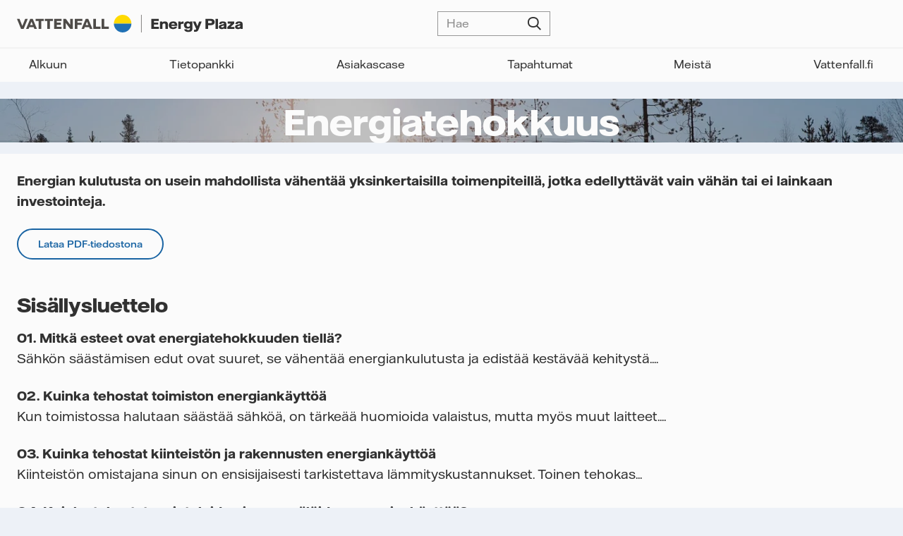

--- FILE ---
content_type: text/html; charset=UTF-8
request_url: https://energyplaza.vattenfall.fi/energiatehokkuus
body_size: 13577
content:
<!doctype html><html lang="fi" class="no-js   hs-content-id-41794440176 hs-site-page page  core-subject-template "><head>

		<meta charset="utf-8">
		<title>Energiatehokkuus</title>
		<meta name="description" content="Energian kulutusta on usein mahdollista vähentää yksinkertaisilla toimenpiteillä, jotka edellyttävät vain vähän tai ei lainkaan investointeja.">

		<!-- Canonical -->
		
		
			
		

		
		

		
		

		
		<link rel="canonical" href="https://energyplaza.vattenfall.fi/energiatehokkuus">

		
		

		<!-- Noindex if URL contains __hstc parameter -->
		

		

		<script>
			document.documentElement.classList.remove('no-js');
			document.documentElement.classList.add('js');
		</script>

		<link rel="preload" href="https://energyplaza.vattenfall.fi/hubfs/raw_assets/public/ep-theme/dist/assets/fonts/VattenfallHall-Regular.woff2" as="font" type="font/woff2" crossorigin>
		<link rel="preload" href="https://energyplaza.vattenfall.fi/hubfs/raw_assets/public/ep-theme/dist/assets/fonts/VattenfallHall-RegularItalic.woff2" as="font" type="font/woff2" crossorigin>
		<link rel="preload" href="https://energyplaza.vattenfall.fi/hubfs/raw_assets/public/ep-theme/dist/assets/fonts/VattenfallHall-Medium.woff2" as="font" type="font/woff2" crossorigin>
		<link rel="preload" href="https://energyplaza.vattenfall.fi/hubfs/raw_assets/public/ep-theme/dist/assets/fonts/VattenfallHall-Bold.woff2" as="font" type="font/woff2" crossorigin>
		<link rel="preload" href="https://energyplaza.vattenfall.fi/hubfs/raw_assets/public/ep-theme/dist/assets/fonts/VattenfallHallDisplay-Bold.woff2" as="font" type="font/woff2" crossorigin>

		<link rel="SHORTCUT ICON" href="https://energyplaza.vattenfall.fi/hubfs/favicon.png">
		

		<meta name="viewport" content="width=device-width, initial-scale=1">

    
    <meta property="og:description" content="Energian kulutusta on usein mahdollista vähentää yksinkertaisilla toimenpiteillä, jotka edellyttävät vain vähän tai ei lainkaan investointeja.">
    <meta property="og:title" content="Energiatehokkuus">
    <meta name="twitter:description" content="Energian kulutusta on usein mahdollista vähentää yksinkertaisilla toimenpiteillä, jotka edellyttävät vain vähän tai ei lainkaan investointeja.">
    <meta name="twitter:title" content="Energiatehokkuus">

    

    

    <style>
a.cta_button{-moz-box-sizing:content-box !important;-webkit-box-sizing:content-box !important;box-sizing:content-box !important;vertical-align:middle}.hs-breadcrumb-menu{list-style-type:none;margin:0px 0px 0px 0px;padding:0px 0px 0px 0px}.hs-breadcrumb-menu-item{float:left;padding:10px 0px 10px 10px}.hs-breadcrumb-menu-divider:before{content:'›';padding-left:10px}.hs-featured-image-link{border:0}.hs-featured-image{float:right;margin:0 0 20px 20px;max-width:50%}@media (max-width: 568px){.hs-featured-image{float:none;margin:0;width:100%;max-width:100%}}.hs-screen-reader-text{clip:rect(1px, 1px, 1px, 1px);height:1px;overflow:hidden;position:absolute !important;width:1px}
</style>

<link rel="stylesheet" href="https://energyplaza.vattenfall.fi/hubfs/hub_generated/template_assets/1/82629558809/1769589497506/template_app.min.css">

    


    
    <link rel="canonical" href="https://energyplaza.vattenfall.fi/energiatehokkuus">

<!-- Piwik PRO -->
<script type="text/plain" class="cmplazyload" data-cmp-vendor="s2589,c43758">
(function(window, document, dataLayerName, id) {
window[dataLayerName]=window[dataLayerName]||[],window[dataLayerName].push({start:(new Date).getTime(),event:"stg.start"});var scripts=document.getElementsByTagName('script')[0],tags=document.createElement('script');
function stgCreateCookie(a,b,c){var d="";if(c){var e=new Date;e.setTime(e.getTime()+24*c*60*60*1e3),d="; expires="+e.toUTCString();f="; SameSite=Strict"}document.cookie=a+"="+b+d+f+"; path=/"}
var isStgDebug=(window.location.href.match("stg_debug")||document.cookie.match("stg_debug"))&&!window.location.href.match("stg_disable_debug");stgCreateCookie("stg_debug",isStgDebug?1:"",isStgDebug?14:-1);
var qP=[];dataLayerName!=="dataLayer"&&qP.push("data_layer_name="+dataLayerName),isStgDebug&&qP.push("stg_debug");var qPString=qP.length>0?("?"+qP.join("&")):"";
tags.async=!0,tags.src="https://vattenfallnordic.containers.piwik.pro/"+id+".js"+qPString,scripts.parentNode.insertBefore(tags,scripts);
!function(a,n,i){a[n]=a[n]||{};for(var c=0;c<i.length;c++)!function(i){a[n][i]=a[n][i]||{},a[n][i].api=a[n][i].api||function(){var a=[].slice.call(arguments,0);"string"==typeof a[0]&&window[dataLayerName].push({event:n+"."+i+":"+a[0],parameters:[].slice.call(arguments,1)})}}(i[c])}(window,"ppms",["tm","cm"]);
})(window, document, 'dataLayer', 'b944d976-f2e3-457e-974f-bea771fd7edd');
</script>
<!-- End Piwik PRO -->
<!--  consentmanager -->

<script type="text/javascript" data-cmp-ab="1" src="https://cdn.consentmanager.net/delivery/autoblocking/90519468a1bec.js" data-cmp-host="d.delivery.consentmanager.net" data-cmp-cdn="cdn.consentmanager.net" data-cmp-codesrc="0"></script>

<!-- END consentmanager -->

<!-- Google Search Console -->
<meta name="google-site-verification" content="NyNp-MmMwTAjqIFjKuQkaGjcftP5BUV_h1zeyKPMg6Q">
<!-- End Google Search Console -->

<!-- Google Search Console -->
<meta name="google-site-verification" content="AZ2-Y0sApFMkFMhqg0wBqQpCDdVujeG5pCnqP6v_SNc">
<!-- End Google Search Console -->
<meta property="og:url" content="https://energyplaza.vattenfall.fi/energiatehokkuus">
<meta name="twitter:card" content="summary">
<meta http-equiv="content-language" content="fi">







	<meta name="generator" content="HubSpot"></head>

	<body>

		
			<div data-global-resource-path="ep-theme/templates/global-partials/site-header.html">


	




<header id="site-header">

	


	




<a href="https://energyplaza.vattenfall.fi/" class="site-logo"><svg xmlns="http://www.w3.org/2000/svg" viewbox="0 0 304.29 23.63">
  <title>Vattenfall AB</title>
  <path fill="#4e4b48" d="M36.2 5.43H25.23v2.89h3.91v10.59h3.53V8.32h3.53V5.43zm1.23 0v2.89h3.53v10.59h3.53V8.32h3.9V5.43H37.43zm37.83 13.48V5.43h-3.37v8.06l-6-8.06h-3.37v13.48h3.37v-7.97l6 7.97h3.37zm-25.15 0h9.96v-2.89h-6.43v-2.65h5.45v-2.89h-5.45V8.32h6.43V5.43h-9.96v13.48zm27.84 0h3.53v-5.46h5.7v-2.89h-5.7V8.32h6.76V5.43H77.95v13.48zM11.12 5.43l-3.84 9.48h-.03L3.41 5.43H0l5.53 13.48h3.48l5.53-13.48h-3.42zm103.06 13.48h9.75v-2.99h-6.22V5.43h-3.53v13.48zm-11.27 0h9.74v-2.99h-6.21V5.43h-3.53v13.48zm-4.57 0h3.41L96.13 5.43h-3.46l-5.62 13.48h3.41l.97-2.41h5.93l.97 2.41Zm-5.79-5.15 1.84-4.6h.02l1.85 4.6h-3.72Zm-69.01 5.15h3.41L21.33 5.43h-3.46l-5.62 13.48h3.41l.97-2.41h5.93l.97 2.41Zm-5.79-5.15 1.84-4.6h.02l1.85 4.6h-3.72Z" />
  <path fill="none" stroke="#4e4b48" stroke-miterlimit="10" stroke-width=".65" d="M167.77 0v23.63" />
  <path fill="#ffda00" d="M142.48 0c-6.52 0-11.81 5.29-11.81 11.81h23.62C154.29 5.29 149 0 142.48 0Z" />
  <path fill="#2071b5" d="M142.48 23.62c-6.52 0-11.81-5.29-11.81-11.81h23.62c0 6.52-5.29 11.81-11.81 11.81Z" />
  <path fill="#313131" d="M191.43 16.08v2.82h-10.17V5.43h9.93v2.82h-6.4v2.15h5.68v2.71h-5.68v2.97h6.64Zm1.34-7.01h3.19v1.12c.61-.63 1.51-1.32 3.53-1.32 2.71 0 4.09 1.28 4.09 4.04v5.99h-3.34v-5.09c0-1.59-.58-2.21-1.81-2.21-1.46 0-2.33.85-2.33 2.52v4.78h-3.34V9.07Zm23.36 5.81h-8.04c.27 1.38 1.27 1.91 2.58 1.91s1.8-.58 1.99-.87h3.21c-.45 1.84-2.17 3.22-5.34 3.22-3.71 0-5.81-1.93-5.81-5.05s2.23-5.26 5.9-5.26 5.5 1.88 5.5 5.26v.79Zm-3.39-1.96c-.05-.82-.63-1.73-2.2-1.73-1.25 0-2.12.56-2.42 1.73h4.62Zm4.67-3.85h3.24v1.46c.58-.83 1.33-1.54 3.23-1.54h.71v3h-1.12c-2 0-2.71.37-2.71 2.55v4.36h-3.34V9.07Zm8.13 10.29h3.4c.1.45.61 1.14 2.12 1.14s2.18-.67 2.18-2.17v-.82c-.82.64-1.75 1.03-3.11 1.03-2.94 0-4.96-1.72-4.96-4.83s2.13-4.89 4.97-4.89c1.32 0 2.2.35 3.11 1.06v-.8h3.32v9.43c0 2.84-1.81 4.44-5.58 4.44-4.06 0-5.3-1.85-5.46-3.59Zm7.75-5.63c0-1.43-.95-2.34-2.42-2.34s-2.25.82-2.25 2.34.83 2.34 2.25 2.34c1.48 0 2.42-.91 2.42-2.34Zm5.42 6.41h1.09c1.03 0 1.48-.34 1.76-1.07l.06-.16-4.41-9.84h3.53l2.57 6.11 2.28-6.11h3.43l-3.98 10.16c-1.17 3-2.52 3.53-5.02 3.53h-1.32v-2.62Zm15.43-14.71h7.24c3.03 0 5.2 1.43 5.2 4.2s-2.17 4.24-5.2 4.24h-3.71v5.04h-3.53V5.43Zm6.88 5.76c1.19 0 1.89-.48 1.89-1.52s-.71-1.52-1.89-1.52h-3.35v3.05h3.35Zm6.63-5.76h3.34v13.48h-3.34V5.43Zm4.51 10.65c0-1.33.67-2.33 3.13-2.9l3.23-.74c.47-.11.59-.22.59-.47 0-.48-.47-.88-1.69-.88s-1.72.39-1.75 1.08h-2.99c-.02-1.65 1.16-3.34 5.02-3.34 3.11 0 4.64 1.09 4.64 3.47v6.61h-2.99V18c-.58.53-1.59 1.15-3.39 1.15-2.55 0-3.82-1.25-3.82-3.06Zm7-.99v-.8l-.71.19-1.91.48c-.93.22-1.19.53-1.19.95 0 .58.48.98 1.48.98 1.4 0 2.33-.82 2.33-1.8Zm4.59 1.2 4.96-4.59h-4.48V9.07h8.73v2.63L288 16.29h5.06v2.62h-9.31v-2.62Zm10.35-.21c0-1.33.67-2.33 3.13-2.9l3.23-.74c.47-.11.59-.22.59-.47 0-.48-.47-.88-1.69-.88s-1.72.39-1.75 1.08h-2.99c-.02-1.65 1.16-3.34 5.02-3.34 3.11 0 4.64 1.09 4.64 3.47v6.61h-2.99V18c-.58.53-1.59 1.15-3.39 1.15-2.55 0-3.82-1.25-3.82-3.06Zm7-.99v-.8l-.71.19-1.91.48c-.93.22-1.19.53-1.19.95 0 .58.48.98 1.48.98 1.4 0 2.33-.82 2.33-1.8Z" />
</svg></a>

	


	






	<nav>
		
	<form action="/hs-search-results" class="search-form" data-hs-do-not-collect="true">
		<p class="input--search">
			<input type="search" name="term" placeholder="Hae">
			<button type="submit">Hae</button>
		</p>

		
			<input type="hidden" name="offset" value="0">
		

		
	</form>

		


	





	

	
		<nav><ul class=""><li>
		<a href="https://energyplaza.vattenfall.fi" title="Alkuun">Alkuun</a></li><li class="dropdown">
		<a href="https://energyplaza.vattenfall.fi/tietopankki" title="Tietopankki">Tietopankki</a><ul class="sub-menu"><li>
		<a href="https://energyplaza.vattenfall.fi/syventävät-sisällöt" title="Syventävät sisällöt">Syventävät sisällöt</a></li><li>
		<a href="https://energyplaza.vattenfall.fi/oppaat" title="Oppaat">Oppaat</a></li><li>
		<a href="https://energyplaza.vattenfall.fi/blogi" title="Artikkelit">Artikkelit</a></li><li>
		<a href="https://energyplaza.vattenfall.fi/blogi/tag/kolumni" title="Kolumnit">Kolumnit</a></li><li>
		<a href="https://energyplaza.vattenfall.fi/podcast" title="Podcastit">Podcastit</a></li><li>
		<a href="https://energyplaza.vattenfall.fi/videot" title="Videot">Videot</a></li></ul></li><li>
		<a href="https://energyplaza.vattenfall.fi/asiakascase" title="Asiakascase">Asiakascase</a></li><li>
		<a href="https://energyplaza.vattenfall.fi/tapahtumat" title="Tapahtumat">Tapahtumat</a></li><li>
		<a href="https://energyplaza.vattenfall.fi/meistä" title="Meistä">Meistä</a></li><li>
		<a href="https://www.vattenfall.fi/" title="Vattenfall.fi" target="_blank" rel="noopener">Vattenfall.fi</a></li></ul></nav>
	

	</nav>

	<a href="#site-header" aria-label="Avaa valikko" data-toggle-hash></a>

</header></div>
		

		
	

	<main>

		


	







<section id="single-core-subject">

	
		<header>
			
				<figure>
					<img src="https://energyplaza.vattenfall.fi/hs-fs/hubfs/trees.jpg?width=1400&amp;height=913&amp;name=trees.jpg" width="1400" alt="" class="" loading="eager" height="913" srcset="https://energyplaza.vattenfall.fi/hs-fs/hubfs/trees.jpg?width=700&amp;height=457&amp;name=trees.jpg 700w, https://energyplaza.vattenfall.fi/hs-fs/hubfs/trees.jpg?width=1400&amp;height=913&amp;name=trees.jpg 1400w, https://energyplaza.vattenfall.fi/hs-fs/hubfs/trees.jpg?width=2100&amp;height=1370&amp;name=trees.jpg 2100w, https://energyplaza.vattenfall.fi/hs-fs/hubfs/trees.jpg?width=2800&amp;height=1826&amp;name=trees.jpg 2800w, https://energyplaza.vattenfall.fi/hs-fs/hubfs/trees.jpg?width=3500&amp;height=2283&amp;name=trees.jpg 3500w, https://energyplaza.vattenfall.fi/hs-fs/hubfs/trees.jpg?width=4200&amp;height=2739&amp;name=trees.jpg 4200w" sizes="(max-width: 1400px) 100vw, 1400px">
				</figure>
			

			<h1>Energiatehokkuus</h1>
		</header>
	

	<article class="card">
		

		
			<div class="wysiwyg"><p>Energian kulutusta on usein mahdollista vähentää yksinkertaisilla toimenpiteillä, jotka edellyttävät vain vähän tai ei lainkaan investointeja.</p>
</div>
		

		<nav>
			<a href="#download-page" class="button button--secondary button--ghost button--small">Lataa PDF-tiedostona</a>
		</nav>
	</article>


</section>

		<span id="hs_cos_wrapper_modules" class="hs_cos_wrapper hs_cos_wrapper_widget_container hs_cos_wrapper_type_widget_container" style="" data-hs-cos-general-type="widget_container" data-hs-cos-type="widget_container"><div id="hs_cos_wrapper_widget_93307813902" class="hs_cos_wrapper hs_cos_wrapper_widget hs_cos_wrapper_type_module" style="" data-hs-cos-general-type="widget" data-hs-cos-type="module">


	









	
	

	
	

	
	

	
	

	
	

	
	

	
	

	
	

	
	

	
	



	<section id="chapter-toc" class="card">

		
			<h2 class="h3">Sisällysluettelo</h2>
		

		<ol>
			
				<li>
					<a href="#chapter-block-mitka-esteet-ovat-energiatehokkuuden-tiella">
						
							<strong>Mitkä esteet ovat energiatehokkuuden tiellä?</strong>
						

						Sähkön säästämisen edut ovat suuret, se vähentää energiankulutusta ja edistää kestävää kehitystä....
					</a>
				</li>
			
				<li>
					<a href="#chapter-block-kuinka-tehostat-toimiston-energiankayttoa">
						
							<strong>Kuinka tehostat toimiston energiankäyttöä </strong>
						

						Kun toimistossa halutaan säästää sähköä, on tärkeää huomioida valaistus, mutta myös muut laitteet....
					</a>
				</li>
			
				<li>
					<a href="#chapter-block-kuinka-tehostat-kiinteiston-ja-rakennusten-energiankayttoa">
						
							<strong>Kuinka tehostat kiinteistön ja rakennusten energiankäyttöä</strong>
						

						Kiinteistön omistajana sinun on ensisijaisesti tarkistettava lämmityskustannukset. Toinen tehokas...
					</a>
				</li>
			
				<li>
					<a href="#chapter-block-kuinka-tehostat-ravintoloiden-ja-myymaloiden-energiankayttoa">
						
							<strong>Kuinka tehostat ravintoloiden ja myymälöiden energiankäyttöä?</strong>
						

						Valitsemalla laitteet oikein ja käyttämällä hyväksesi viilennystä ja lämpöä voit säästää 10-20...
					</a>
				</li>
			
				<li>
					<a href="#chapter-block-kuinka-tehostat-maatalouden-energiankayttoa">
						
							<strong>Kuinka tehostat maatalouden energiankäyttöä</strong>
						

						Maataloudessa voidaan saavuttaa suuria säästöjä energian käytön tehostamisen avulla. Joitakin...
					</a>
				</li>
			
				<li>
					<a href="#chapter-block-kuinka-tehostat-teollisuusyrityksen-energiankayttoa">
						
							<strong>Kuinka tehostat teollisuusyrityksen energiankäyttöä</strong>
						

						Energiatehokkuuden parantamiseksi vaihda tehottomat laitteet ja valaisimet uusiin ja tarkista...
					</a>
				</li>
			
				<li>
					<a href="#chapter-block-energiatehokkuusdirektiivi">
						
							<strong>Energiatehokkuusdirektiivi</strong>
						

						Energiatehokkuusdirektiivi astui voimaan vuonna 2012, ja sen tavoitteena on lisätä energiaan...
					</a>
				</li>
			
				<li>
					<a href="#chapter-block-suuryritysten-energiakatselmus">
						
							<strong>Suuryritysten energiakatselmus</strong>
						

						Vuodesta 2014 lähtien energiatehokkuuslaki on velvoittanut suuret yritykset energiakatselmuksen...
					</a>
				</li>
			
				<li>
					<a href="#chapter-block-analysoi-kulutustiedot">
						
							<strong>Analysoi kulutustiedot  </strong>
						

						Tiesitkö, että sinulla on jo käytössäsi tärkein energiatehokkuuden työkalu - nimittäin yrityksen...
					</a>
				</li>
			
				<li>
					<a href="#chapter-block-nain-paljon-voit-saastaa">
						
							<strong>Näin paljon voit säästää</strong>
						

						Jokainen yritys voi tehostaa energiankäyttöään. Energiankulutuksen vähentäminen 10-20 prosentilla...
					</a>
				</li>
			
		</ol>

	</section>
</div>
<div id="hs_cos_wrapper_widget_93307813903" class="hs_cos_wrapper hs_cos_wrapper_widget hs_cos_wrapper_type_module" style="" data-hs-cos-general-type="widget" data-hs-cos-type="module">


	




<section id="chapter-block" class="card">

	

	<div id="chapter-block-mitka-esteet-ovat-energiatehokkuuden-tiella"></div>

	
		<p class="h5">Kappale 1</p>
	

	
		<h2 class="h3">Mitkä esteet ovat energiatehokkuuden tiellä?</h2>
	

	
		<div class="wysiwyg"><p>Sähkön säästämisen edut ovat suuret, se vähentää energiankulutusta ja edistää kestävää kehitystä. Silti monet yritykset eivät tartu siihen. Mistä se johtuu?</p>
<p>Energiatehokkuuden tiellä on monia esteitä. Tavallisin niistä on, että yrityksen johto ei priorisoi energiakysymyksiä. Muita esteitä ovat ajan puute, liian matalalla tärkeysjärjestyksessä olevat energiakysymykset ja konkreettisten tavoitteiden puuttuminen energian käytön tehostamiseksi. Yhteistä näille esteille on, että energian käytön tehostaminen katsotaan yrityksessä vähemmän tärkeäksi.&nbsp;</p>
<p>Syy, miksi energiatehokkuutta ei aseteta etusijalle, johtuu usein siitä, yrityksen energiakustannukset ovat pienet suhteessa sen kokonaisliikevaihtoon. Energiakustannuksia kannattaa sen sijaan verrata liikevoittoon: jos energian kulutusta voidaan vähentää, yrityksen saama liikevoitto kasvaa. Olisiko asia silloin kiinnostavampi?</p>
<p>Toinen este on tiedon ja tietoisuuden puute. Mitä energian käytön tehostamiseksi sitten yrityksessä voidaan tehdä? Näiden esteiden poistamiseksi voit lukea lisätietoa täältä. <span>Tutustu myös <a href="https://energyplaza.vattenfall.fi/blogi/8-tapaa-tehostaa-toimiston-energiankulutusta" rel="noopener" target="_blank">vinkkeihimme toimiston energiankäytön tehostamiseen</a>. </span><span>Työskenteletkö teollisuusyrityksessä? Olemme laatineet myös <a href="https://energyplaza.vattenfall.fi/blogi/tehostaa-teollisuusyrityksen-energiankulutusta" rel="noopener" target="_blank">tarkistuslistan teollisuusyrityksen energiansäästötoimenpiteiksi</a>.</span></p>
<h2><strong>Laadi yritykselle energiatehokkuussuunnitelma </strong></h2>
<p>Yrityksen kannattaa laatia suunnitelma energian käytön tehostamiseksi. Seuraavat asiat on tärkeää ottaa suunnitelmaan mukaan:&nbsp;</p>
<ol>
<li>Selkeät ja pitkän aikavälin tavoitteet.</li>
<li>Johdon sitoutuminen.</li>
<li>Oikea osaaminen ja resurssit.</li>
<li>Tavoitteiden ja tulosten visualisointi.</li>
<li>Yhteistyökumppani, joka tukee yritystä prosessin läpi.</li>
</ol>
<p><strong>Onnistuvatko kaikki nämä yritykseltäsi?</strong></p>
<p>Seuraavassa on muutamia konkreettisia toimenpiteitä, joita yrityksesi voi tehdä energiatehokkuuden parantamiseksi.</p>
<h2><strong>Säästä valaistuksessa</strong></h2>
<p>Yrityksen valaistuskustannukset pienenevät olennaisesti oikeilla toimenpiteillä. Sähkönkulutusta voidaan pienentää jopa 80 prosenttia pelkästään vaihtamalla hehkulamput energiansäästö- tai LED-lamppuihin. Ajastimia, liiketunnistimia ja läsnäolotunnistimia asentamalla puolestaan voidaan varmistaa, että lamput eivät pala turhaan. Lisähyötyä saadaan mukauttamalla valaistus ympäristön valoisuuden mukaan – hämäräkytkimen avulla ulkovalot voidaan sammuttaa päiväsaikaan.</p>
<p><img src="https://energyplaza.vattenfall.fi/hs-fs/hubfs/bg/Entrance_Head_Office_Netherlands_04_1920.jpg?width=800&amp;name=Entrance_Head_Office_Netherlands_04_1920.jpg" alt="Entrance_Head_Office_Netherlands_04_1920" width="800" loading="lazy" style="width: 800px;" srcset="https://energyplaza.vattenfall.fi/hs-fs/hubfs/bg/Entrance_Head_Office_Netherlands_04_1920.jpg?width=400&amp;name=Entrance_Head_Office_Netherlands_04_1920.jpg 400w, https://energyplaza.vattenfall.fi/hs-fs/hubfs/bg/Entrance_Head_Office_Netherlands_04_1920.jpg?width=800&amp;name=Entrance_Head_Office_Netherlands_04_1920.jpg 800w, https://energyplaza.vattenfall.fi/hs-fs/hubfs/bg/Entrance_Head_Office_Netherlands_04_1920.jpg?width=1200&amp;name=Entrance_Head_Office_Netherlands_04_1920.jpg 1200w, https://energyplaza.vattenfall.fi/hs-fs/hubfs/bg/Entrance_Head_Office_Netherlands_04_1920.jpg?width=1600&amp;name=Entrance_Head_Office_Netherlands_04_1920.jpg 1600w, https://energyplaza.vattenfall.fi/hs-fs/hubfs/bg/Entrance_Head_Office_Netherlands_04_1920.jpg?width=2000&amp;name=Entrance_Head_Office_Netherlands_04_1920.jpg 2000w, https://energyplaza.vattenfall.fi/hs-fs/hubfs/bg/Entrance_Head_Office_Netherlands_04_1920.jpg?width=2400&amp;name=Entrance_Head_Office_Netherlands_04_1920.jpg 2400w" sizes="(max-width: 800px) 100vw, 800px"></p>
<h2><strong>Säästä tietotekniikassa</strong></h2>
<p>Tietokoneet, tabletit ja matkapuhelimet kuluttavat paljon sähköä. Tarkka määrä riippuu osittain käytettävästä laitteesta ja osittain siitä, mitä teet. Myös yritysten tietojen tallentamiseen käytettävät palvelinkeskukset vaativat runsaasti energiaa, koska ne sekä kuluttavat että käyttävät sähköä jäähdytykseen. Tällä hetkellä palvelinkeskuksiin menee noin prosentti maailmassa käytetystä sähköstä, ja luvun odotetaan kasvavan.</p>
<p>Suurin osa internetin käytöstämme menee videoiden suoratoistoon. Kun käytät suoratoistettua videota esimerkiksi videokokouksessa, surffaaminen WiFi-yhteydellä kuluttaa vähemmän energiaa kuin matkapuhelinverkko.</p>
<p><a href="https://energyplaza.vattenfall.fi/blogi/nain-tulevaisuuden-datankaytosta-tulee-kestavampaa" rel="noopener" target="_blank">Lue lisää siitä, miten tulevaisuuden datan käytöstä tulee kestävämpää.</a>&nbsp;</p>
<h2><strong>Säästä lämmössä ja vedessä</strong></h2>
<p>Kun haluat vähentää lämmön kulutusta, eristys, ilmanvaihto ja lämmön talteenotto ovat tärkeitä työkaluja. Yksi toimenpide, joka voi tuoda jopa 80 prosentin säästön, on ottaa käyttöön lämmön ja ilmanvaihdon älykäs ohjaus. Asentamalla ohjausjärjestelmän voit käyttää ajastinta ja termostaattia lämmön säätämiseen niin, että energiaa ei kulu turhaan, kun tiloja ei käytetä.</p>
<p>Toinen tapa on kierrättää lämpöä ilmanvaihdolla. Lämmönvaihdin ja poistoilmapumppu mahdollistavat poistoilman lämmön talteenoton. Jos taas tarvitaan jäähdytystä, viileää yöilmaa voidaan hyödyntää rakennuksen jäähdyttämiseksi.</p>
<p>Ikkunoiden, putkien ja rakennusten eristäminen on myös tärkeää. Jos rakennus on vanhempi, lisäeristys voi parantaa kustannustehokkuutta.</p>
<p>Vedenkulutuksen vähentämiseksi&nbsp;käytä vettä säästäviä hanoja ja tarkista mahdolliset vuodot. Lämminvesivaraajan lämpötilan laskeminen tuo myös merkittäviä säästöjä.</p>
<h3 style="text-align: center;">Lataa kätevät muistilistamme</h3>
<p><!--HubSpot Call-to-Action Code --><span class="hs-cta-wrapper" id="hs-cta-wrapper-ed0bdfff-aa60-4415-a087-f111ec8c3b9e"><span class="hs-cta-node hs-cta-ed0bdfff-aa60-4415-a087-f111ec8c3b9e" id="hs-cta-ed0bdfff-aa60-4415-a087-f111ec8c3b9e"><!--[if lte IE 8]><div id="hs-cta-ie-element"></div><![endif]--><a href="https://hubspot-cta-redirect-eu1-prod.s3.amazonaws.com/cta/redirect/4011266/ed0bdfff-aa60-4415-a087-f111ec8c3b9e" target="_blank" rel="noopener"><img class="hs-cta-img" id="hs-cta-img-ed0bdfff-aa60-4415-a087-f111ec8c3b9e" style="border-width:0px;" height="349" width="600" src="https://hubspot-no-cache-eu1-prod.s3.amazonaws.com/cta/default/4011266/ed0bdfff-aa60-4415-a087-f111ec8c3b9e.png" alt="New call-to-action"></a></span><script charset="utf-8" src="/hs/cta/cta/current.js"></script><script type="text/javascript"> hbspt.cta._relativeUrls=true;hbspt.cta.load(4011266, 'ed0bdfff-aa60-4415-a087-f111ec8c3b9e', {"useNewLoader":"true","region":"eu1"}); </script></span><!-- end HubSpot Call-to-Action Code --></p></div>
	

	
	

	


</section></div>
<div id="hs_cos_wrapper_widget_1669641685192" class="hs_cos_wrapper hs_cos_wrapper_widget hs_cos_wrapper_type_module" style="" data-hs-cos-general-type="widget" data-hs-cos-type="module">


	




<section id="chapter-block" class="card">

	

	<div id="chapter-block-kuinka-tehostat-toimiston-energiankayttoa"></div>

	
		<p class="h5">Kappale 2</p>
	

	
		<h2 class="h3">Kuinka tehostat toimiston energiankäyttöä </h2>
	

	
		<div class="wysiwyg"><p>Kun toimistossa halutaan säästää sähköä, on tärkeää huomioida valaistus, mutta myös muut laitteet. TCO-merkittyjen laitteiden valinta on hyvä tapa vähentää toimistolaitteiden käyttökustannuksia. TCO-merkki löytyy kaikista toimistolaitteista alkaen näytöistä matkapuhelimiin ja takaa, että tuote täyttää kestävyysvaatimukset koko elinkaarensa ajan.</p>
<p>Virtuaalipalvelimet ovat toinen tapa vähentää energiankulutusta, koska ne mahdollistavat kapasiteetin jakamisen muiden yritysten kanssa energiatehokkuuden parantamiseksi. Jos yrityksessä on omat fyysiset palvelimet, ne on sijoitettava viileään huoneeseen, johon ei kohdistu suoraa auringonvaloa. Näin vähennetään huoneen viilennystarvetta.</p>
<p><a href="https://energyplaza.vattenfall.fi/blogi/8-tapaa-tehostaa-toimiston-energiankulutusta" rel="noopener" target="_blank">Lue kahdeksan vinkkiämme, miten tehostaa toimiston energiankulutusta.</a></p></div>
	

	
	

	


</section></div>
<div id="hs_cos_wrapper_widget_1669641738810" class="hs_cos_wrapper hs_cos_wrapper_widget hs_cos_wrapper_type_module" style="" data-hs-cos-general-type="widget" data-hs-cos-type="module">


	




<section id="chapter-block" class="card">

	
		<figure class="ratio--21-8 card__img">
			<img src="https://energyplaza.vattenfall.fi/hs-fs/hubfs/CUsersazv24DesktopLarge%20Screen%2072%20DPI-Vattenfall_brand_sthlm_hill_children_city_view.png?width=1240&amp;height=885&amp;name=CUsersazv24DesktopLarge%20Screen%2072%20DPI-Vattenfall_brand_sthlm_hill_children_city_view.png" width="1240" alt="CUsersazv24DesktopLarge Screen 72 DPI-Vattenfall_brand_sthlm_hill_children_city_view" class="" loading="lazy" height="885" srcset="https://energyplaza.vattenfall.fi/hs-fs/hubfs/CUsersazv24DesktopLarge%20Screen%2072%20DPI-Vattenfall_brand_sthlm_hill_children_city_view.png?width=620&amp;height=443&amp;name=CUsersazv24DesktopLarge%20Screen%2072%20DPI-Vattenfall_brand_sthlm_hill_children_city_view.png 620w, https://energyplaza.vattenfall.fi/hs-fs/hubfs/CUsersazv24DesktopLarge%20Screen%2072%20DPI-Vattenfall_brand_sthlm_hill_children_city_view.png?width=1240&amp;height=885&amp;name=CUsersazv24DesktopLarge%20Screen%2072%20DPI-Vattenfall_brand_sthlm_hill_children_city_view.png 1240w, https://energyplaza.vattenfall.fi/hs-fs/hubfs/CUsersazv24DesktopLarge%20Screen%2072%20DPI-Vattenfall_brand_sthlm_hill_children_city_view.png?width=1860&amp;height=1328&amp;name=CUsersazv24DesktopLarge%20Screen%2072%20DPI-Vattenfall_brand_sthlm_hill_children_city_view.png 1860w, https://energyplaza.vattenfall.fi/hs-fs/hubfs/CUsersazv24DesktopLarge%20Screen%2072%20DPI-Vattenfall_brand_sthlm_hill_children_city_view.png?width=2480&amp;height=1770&amp;name=CUsersazv24DesktopLarge%20Screen%2072%20DPI-Vattenfall_brand_sthlm_hill_children_city_view.png 2480w, https://energyplaza.vattenfall.fi/hs-fs/hubfs/CUsersazv24DesktopLarge%20Screen%2072%20DPI-Vattenfall_brand_sthlm_hill_children_city_view.png?width=3100&amp;height=2213&amp;name=CUsersazv24DesktopLarge%20Screen%2072%20DPI-Vattenfall_brand_sthlm_hill_children_city_view.png 3100w, https://energyplaza.vattenfall.fi/hs-fs/hubfs/CUsersazv24DesktopLarge%20Screen%2072%20DPI-Vattenfall_brand_sthlm_hill_children_city_view.png?width=3720&amp;height=2655&amp;name=CUsersazv24DesktopLarge%20Screen%2072%20DPI-Vattenfall_brand_sthlm_hill_children_city_view.png 3720w" sizes="(max-width: 1240px) 100vw, 1240px">
		</figure>
	

	<div id="chapter-block-kuinka-tehostat-kiinteiston-ja-rakennusten-energiankayttoa"></div>

	
		<p class="h5">Kappale 3</p>
	

	
		<h2 class="h3">Kuinka tehostat kiinteistön ja rakennusten energiankäyttöä</h2>
	

	
		<div class="wysiwyg"><p>Kiinteistön omistajana sinun on ensisijaisesti tarkistettava lämmityskustannukset. Toinen tehokas energiansäästökeino on ottaa käyttöön valaistuksen liiketunnistimet.</p>
<p>Kerrostalon pesutupa voi myös kuluttaa melkoisesti sähköä. Yli kymmenen vuotta vanhat laitteet kannattaa vaihtaa uudempiin ja energiatehokkaampiin malleihin. Kannattaa myös harkita pienempien pesukoneiden hankintaa, koska kerralla pestään usein vain puoli koneellista.</p>
<p>Valvo myös, asentavatko vuokralaisesi tuulettimia, kylttejä tai kylmälaitteita, joiden käyttö veloitetaan sähkölaskultasi.</p></div>
	

	
	

	


</section></div>
<div id="hs_cos_wrapper_widget_1669641786741" class="hs_cos_wrapper hs_cos_wrapper_widget hs_cos_wrapper_type_module" style="" data-hs-cos-general-type="widget" data-hs-cos-type="module">


	




<section id="chapter-block" class="card">

	

	<div id="chapter-block-kuinka-tehostat-ravintoloiden-ja-myymaloiden-energiankayttoa"></div>

	
		<p class="h5">Kappale 4</p>
	

	
		<h2 class="h3">Kuinka tehostat ravintoloiden ja myymälöiden energiankäyttöä?</h2>
	

	
		<div class="wysiwyg"><p>Valitsemalla laitteet oikein ja käyttämällä hyväksesi viilennystä ja lämpöä voit säästää 10-20 prosenttia myymälöiden ja ravintoloiden energiakustannuksissa - ilman suuria investointeja. Seuraavassa muutamia toimenpide-ehdotuksia:</p>
<ul>
<li>Tiivistä kaikki listat ja vaihda kylmälaitteiden ja uunien ovet, joiden tiivisteet vuotavat.</li>
<li>Älä sijoita kylmäalusteita lähelle lämmityslaitetta tai suoraan auringonvaloon</li>
<li>Peitä jääkaapit ja pakastimet yöksi.</li>
<li>Puhdista kylmälaitteet säännöllisesti pölystä ja liasta. Näin laite voi toimia oikein.</li>
<li>Sulata jääkaappi ja pakastin säännöllisesti. Kannattaa harkita kondenssisuodatinta, joka vähentää jään ja jään kertymistä, sillä se voi vähentää laitteen energiankulutusta 30 prosenttia.</li>
</ul></div>
	

	
	

	


</section></div>
<div id="hs_cos_wrapper_widget_1669642873287" class="hs_cos_wrapper hs_cos_wrapper_widget hs_cos_wrapper_type_module" style="" data-hs-cos-general-type="widget" data-hs-cos-type="module">


	




<section id="chapter-block" class="card">

	
		<figure class="ratio--21-8 card__img">
			<img src="https://energyplaza.vattenfall.fi/hs-fs/hubfs/markus-spiske-vrbZVyX2k4I-unsplash.jpg?width=1240&amp;height=698&amp;name=markus-spiske-vrbZVyX2k4I-unsplash.jpg" width="1240" alt="markus-spiske-vrbZVyX2k4I-unsplash" class="" loading="lazy" height="698" srcset="https://energyplaza.vattenfall.fi/hs-fs/hubfs/markus-spiske-vrbZVyX2k4I-unsplash.jpg?width=620&amp;height=349&amp;name=markus-spiske-vrbZVyX2k4I-unsplash.jpg 620w, https://energyplaza.vattenfall.fi/hs-fs/hubfs/markus-spiske-vrbZVyX2k4I-unsplash.jpg?width=1240&amp;height=698&amp;name=markus-spiske-vrbZVyX2k4I-unsplash.jpg 1240w, https://energyplaza.vattenfall.fi/hs-fs/hubfs/markus-spiske-vrbZVyX2k4I-unsplash.jpg?width=1860&amp;height=1047&amp;name=markus-spiske-vrbZVyX2k4I-unsplash.jpg 1860w, https://energyplaza.vattenfall.fi/hs-fs/hubfs/markus-spiske-vrbZVyX2k4I-unsplash.jpg?width=2480&amp;height=1396&amp;name=markus-spiske-vrbZVyX2k4I-unsplash.jpg 2480w, https://energyplaza.vattenfall.fi/hs-fs/hubfs/markus-spiske-vrbZVyX2k4I-unsplash.jpg?width=3100&amp;height=1745&amp;name=markus-spiske-vrbZVyX2k4I-unsplash.jpg 3100w, https://energyplaza.vattenfall.fi/hs-fs/hubfs/markus-spiske-vrbZVyX2k4I-unsplash.jpg?width=3720&amp;height=2094&amp;name=markus-spiske-vrbZVyX2k4I-unsplash.jpg 3720w" sizes="(max-width: 1240px) 100vw, 1240px">
		</figure>
	

	<div id="chapter-block-kuinka-tehostat-maatalouden-energiankayttoa"></div>

	
		<p class="h5">Kappale 5</p>
	

	
		<h2 class="h3">Kuinka tehostat maatalouden energiankäyttöä</h2>
	

	
		<div class="wysiwyg"><p>Maataloudessa voidaan saavuttaa suuria säästöjä energian käytön tehostamisen avulla.</p>
<p>Joitakin esimerkkejä:</p>
<ul>
<li>Kun korvaat vanhat laitteet energiatehokkailla ratkaisuilla, energiankulutus voi pienentyä jopa 30 prosentilla.</li>
<li>Vuosittaiset maidon jäähdytyslaitteiden tarkastukset voivat tuoda energiasäästöjä ja parantaa maidon laatua.</li>
<li>Muista sijoittaa maitosäiliö viileään tilaan, ei samaan huoneeseen kuin lauhdutin, sillä se luovuttaa lämpöä.</li>
</ul></div>
	

	
	

	


</section></div>
<div id="hs_cos_wrapper_widget_1669671760465" class="hs_cos_wrapper hs_cos_wrapper_widget hs_cos_wrapper_type_module" style="" data-hs-cos-general-type="widget" data-hs-cos-type="module">


	




<section id="chapter-block" class="card">

	

	<div id="chapter-block-kuinka-tehostat-teollisuusyrityksen-energiankayttoa"></div>

	
		<p class="h5">Kappale 6</p>
	

	
		<h2 class="h3">Kuinka tehostat teollisuusyrityksen energiankäyttöä</h2>
	

	
		<div class="wysiwyg"><p>Energiatehokkuuden parantamiseksi vaihda tehottomat laitteet ja valaisimet uusiin ja tarkista lämmitys. Tutustu myös sähkö- ja kaukolämpösopimuksiin ja varmista, että maksat tilaamasi tehon tai sulakekoon mukaan. Jos koneita vaihdetaan, sulakekokoa voidaan pienentää, koska uudet koneet kuluttavat vähemmän käyttövirtaa. Tällöin myös energiakustannukset pienenevät.</p>
<p><a href="https://energyplaza.vattenfall.fi/blogi/tehostaa-teollisuusyrityksen-energiankulutusta" rel="noopener" target="_blank">Tutustu listaamme 7 tapaa tehostaa teollisuusyrityksen energiankulutusta.</a></p></div>
	

	
	

	


</section></div>
<div id="hs_cos_wrapper_widget_1669671797415" class="hs_cos_wrapper hs_cos_wrapper_widget hs_cos_wrapper_type_module" style="" data-hs-cos-general-type="widget" data-hs-cos-type="module">


	




<section id="chapter-block" class="card">

	

	<div id="chapter-block-energiatehokkuusdirektiivi"></div>

	
		<p class="h5">Kappale 7</p>
	

	
		<h2 class="h3">Energiatehokkuusdirektiivi</h2>
	

	
		<div class="wysiwyg"><p>Energiatehokkuusdirektiivi astui voimaan vuonna 2012, ja sen tavoitteena on lisätä energiaan liittyviä säästöjä kaikilla yhteiskunnan aloilla kestävän energiajärjestelmän edistämiseksi. Direktiivi velvoittaa julkista sektoria huomioimaan energiatehokkuuden julkisissa hankinnoissa, ja tietyt valtion rakennukset on kunnostettava energiatehokkaasti.</p>
<p>Lisäksi direktiivin myötä energiakatselmukset ovat tulleet pakollisiksi suurille yrityksille. Pienet ja keskisuuret yritykset voivat hakea tukea yrityksen energiakatselmuksen teolle.</p>
<p><a href="https://energyplaza.vattenfall.fi/blogi/paranna-yrityksen-energiatehokkuutta-energiakatsemlmuksella-saastoa-kustannuksissa" target="_blank" rel="noopener">Lue kuinka energiakatselmus parantaa yrityksen energiatehokkuutta ja tuo säästöjä kustannuksiin.</a></p></div>
	

	
	

	


</section></div>
<div id="hs_cos_wrapper_widget_1669671840283" class="hs_cos_wrapper hs_cos_wrapper_widget hs_cos_wrapper_type_module" style="" data-hs-cos-general-type="widget" data-hs-cos-type="module">


	




<section id="chapter-block" class="card">

	

	<div id="chapter-block-suuryritysten-energiakatselmus"></div>

	
		<p class="h5">Kappale 8</p>
	

	
		<h2 class="h3">Suuryritysten energiakatselmus</h2>
	

	
		<div class="wysiwyg"><p>Vuodesta 2014 lähtien energiatehokkuuslaki on velvoittanut suuret yritykset energiakatselmuksen tekoon. Energiakatselmuksen tavoitteena on saada suuret yritykset lisäämään energiatehokkuuttaan. Laki koskee yrityksiä, joiden työntekijämäärä on yli 250 ja joiden vuotuinen liikevaihto on yli 50 miljoonaa euroa tai taseen loppusumma on yli 43 miljoonaa euroa vuodessa.</p>
<p>Energiakatselmuksen on annettava kattava kuva yrityksen energian käytöstä, ja sen saa suorittaa henkilö, jolla on siihen erityinen pätevyys. Energiakatselmus antaa vastauksen, kuinka paljon energiaa yrityksesi käyttää ja mihin toimenpiteisiin yrityksessä voidaan ryhtyä energiankulutuksen ja kustannusten vähentämiseksi.</p></div>
	

	
	

	


</section></div>
<div id="hs_cos_wrapper_widget_1669671944713" class="hs_cos_wrapper hs_cos_wrapper_widget hs_cos_wrapper_type_module" style="" data-hs-cos-general-type="widget" data-hs-cos-type="module">


	




<section id="chapter-block" class="card">

	
		<figure class="ratio--21-8 card__img">
			<img src="https://energyplaza.vattenfall.fi/hs-fs/hubfs/Energy_Plaza/SE/Pillar%20Pages/solpaneler.jpg?width=760&amp;height=507&amp;name=solpaneler.jpg" width="760" alt="solpaneler" class="" loading="lazy" height="507" srcset="https://energyplaza.vattenfall.fi/hs-fs/hubfs/Energy_Plaza/SE/Pillar%20Pages/solpaneler.jpg?width=380&amp;height=254&amp;name=solpaneler.jpg 380w, https://energyplaza.vattenfall.fi/hs-fs/hubfs/Energy_Plaza/SE/Pillar%20Pages/solpaneler.jpg?width=760&amp;height=507&amp;name=solpaneler.jpg 760w, https://energyplaza.vattenfall.fi/hs-fs/hubfs/Energy_Plaza/SE/Pillar%20Pages/solpaneler.jpg?width=1140&amp;height=761&amp;name=solpaneler.jpg 1140w, https://energyplaza.vattenfall.fi/hs-fs/hubfs/Energy_Plaza/SE/Pillar%20Pages/solpaneler.jpg?width=1520&amp;height=1014&amp;name=solpaneler.jpg 1520w, https://energyplaza.vattenfall.fi/hs-fs/hubfs/Energy_Plaza/SE/Pillar%20Pages/solpaneler.jpg?width=1900&amp;height=1268&amp;name=solpaneler.jpg 1900w, https://energyplaza.vattenfall.fi/hs-fs/hubfs/Energy_Plaza/SE/Pillar%20Pages/solpaneler.jpg?width=2280&amp;height=1521&amp;name=solpaneler.jpg 2280w" sizes="(max-width: 760px) 100vw, 760px">
		</figure>
	

	<div id="chapter-block-analysoi-kulutustiedot"></div>

	
		<p class="h5">Kappale 9</p>
	

	
		<h2 class="h3">Analysoi kulutustiedot  </h2>
	

	
		<div class="wysiwyg"><p>Tiesitkö, että sinulla on jo käytössäsi tärkein energiatehokkuuden työkalu - nimittäin yrityksen tarkat kulutustiedot. Käy läpi sähköntoimittajalta saamasi kulutustiedot ja analysoi yrityksesi sähkönkulutus. Onko kausien välillä eroja? Entä eri viikonpäivinä? Miten kulutus vaihtelee eri vuorokaudenaikoina? Missä ovat kulutushuiput ja mistä ne johtuvat?</p>
<p>Tutki erityisesti, kuinka kulutus vaihtelee yrityksen aukioloaikoina ja niiden ulkopuolella. Hyvä tapa aloittaa on keskittyä ensin kulutukseen, joka sijoittuu työaikojen ulkopuolelle. Käyttääkö yrityksesi runsaasti energiaa silloinkin, kun toiminta ei ole käynnissä? Kävele silloin yrityksen tiloissa öiseen aikaan ja tarkista, mistä se voi johtua. Ovatko valot päällä? Ovatko koneet käynnissä? Käy läpi kaikki mahdollinen, niin olet päässyt jo pitkälle.</p>
<p>Voi myös olla hyödyllistä tutkia, <a href="https://energyplaza.vattenfall.fi/blogi/olisiko-nyt-energia-analyysin-aika" target="_blank" rel="noopener">miten koronapandemia on vaikuttanut kulutukseen.</a> <span style="color: #222222; background-color: white;">Tutustu <a href="https://energyplaza.vattenfall.fi/blogi/nain-yritys-minimoi-sahkonkulutuksen-kriisin-aikana" target="_blank" rel="noopener">vinkkeihimme energiankulutuksen nopeasta vähentämisestä koronakriisin aikana.</a></span></p></div>
	

	
	

	


</section></div>
<div id="hs_cos_wrapper_widget_1669672224012" class="hs_cos_wrapper hs_cos_wrapper_widget hs_cos_wrapper_type_module" style="" data-hs-cos-general-type="widget" data-hs-cos-type="module">


	




<section id="chapter-block" class="card">

	

	<div id="chapter-block-nain-paljon-voit-saastaa"></div>

	
		<p class="h5">Kappale 10</p>
	

	
		<h2 class="h3">Näin paljon voit säästää</h2>
	

	
		<div class="wysiwyg"><p>Jokainen yritys voi tehostaa energiankäyttöään. Energiankulutuksen vähentäminen 10-20 prosentilla ilman suurempia investointeja on useimmissa tapauksissa yritykselle realistinen tavoite. Olemme laatineet avuksesi <a href="/energiatehokkuusopas" rel="noopener" target="_blank">oppaan</a>, joka auttaa sinua ja yritystäsi pääsemään alkuun. Löydät oppaasta myös 11 -kohtaisen konkreettisen listan helpottamaan työtäsi.</p>
<p>Vähennä energiakustannuksia ja päästöjä – ja ota koko yritys mukaan hankkeeseen. <a href="/energiatehokkuusopas" rel="noopener" target="_blank">Lataa energiatehokkuusoppaamme.</a></p>
<p><!--HubSpot Call-to-Action Code --><span class="hs-cta-wrapper" id="hs-cta-wrapper-d7711fda-f3c6-4382-9304-6512f5baaf1b"><span class="hs-cta-node hs-cta-d7711fda-f3c6-4382-9304-6512f5baaf1b" id="hs-cta-d7711fda-f3c6-4382-9304-6512f5baaf1b"><!--[if lte IE 8]><div id="hs-cta-ie-element"></div><![endif]--><a href="https://hubspot-cta-redirect-eu1-prod.s3.amazonaws.com/cta/redirect/4011266/d7711fda-f3c6-4382-9304-6512f5baaf1b" target="_blank" rel="noopener"><img class="hs-cta-img" id="hs-cta-img-d7711fda-f3c6-4382-9304-6512f5baaf1b" style="border-width:0px;margin: 0 auto; display: block; margin-top: 20px; margin-bottom: 20px" height="360" width="600" src="https://hubspot-no-cache-eu1-prod.s3.amazonaws.com/cta/default/4011266/d7711fda-f3c6-4382-9304-6512f5baaf1b.png" alt="Energiatehokkuus" align="middle"></a></span><script charset="utf-8" src="/hs/cta/cta/current.js"></script><script type="text/javascript"> hbspt.cta._relativeUrls=true;hbspt.cta.load(4011266, 'd7711fda-f3c6-4382-9304-6512f5baaf1b', {"useNewLoader":"true","region":"eu1"}); </script></span><!-- end HubSpot Call-to-Action Code --></p>
<p>&nbsp;</p></div>
	

	
	

	


</section></div></span>

		<div data-global-resource-path="ep-theme/templates/global-partials/below-core-subject.html">

<div class="container-fluid dnd--rows">
<div class="row-fluid-wrapper">
<div class="row-fluid">
<div class="span12 widget-span widget-type-cell " style="" data-widget-type="cell" data-x="0" data-w="12">

<div class="row-fluid-wrapper row-depth-1 row-number-1 dnd-section">
<div class="row-fluid ">
<div class="span12 widget-span widget-type-custom_widget dnd-module" style="" data-widget-type="custom_widget" data-x="0" data-w="12">
<div id="hs_cos_wrapper_widget_1666001890436" class="hs_cos_wrapper hs_cos_wrapper_widget hs_cos_wrapper_type_module" style="" data-hs-cos-general-type="widget" data-hs-cos-type="module"><section id="download-page" class="card">

	
		<h2 class="h3">Lataa</h2>
	

	

	
	
		

		
<div id="hs_form_target_widget-1666001890436"></div>









	


</section>




</div>

</div><!--end widget-span -->
</div><!--end row-->
</div><!--end row-wrapper -->

</div><!--end widget-span -->
</div>
</div>
</div></div>

	</main>


		
			<div data-global-resource-path="ep-theme/templates/global-partials/site-footer.html"><footer id="site-footer">

	<div>
		


	




<a href="https://www.vattenfall.fi/" class="site-logo"><svg xmlns="http://www.w3.org/2000/svg" xml:space="preserve" viewbox="0 0 150 23">
  <title>Vattenfall AB</title>
  <path fill="#4f4942" d="M95.6 18.4h3.3L93.5 5.3h-3.3l-5.5 13.1H88l.9-2.3h5.8l.9 2.3zm-5.6-5 1.8-4.5 1.8 4.5H90zm-67.1 5h3.3L20.7 5.3h-3.3l-5.5 13.1h3.3l.9-2.3h5.8l1 2.3zm-5.6-5 1.8-4.5 1.8 4.5h-3.6zm17.9-8.1H24.5v2.8h3.8v10.3h3.5V8.1h3.4V5.3zm1.2 0v2.8h3.4v10.3h3.5V8.1H47V5.3H36.4zm36.8 13.1V5.3h-3.3v7.8l-5.8-7.8h-3.3v13.1h3.3v-7.8l5.8 7.8h3.3zm-24.5 0h9.7v-2.8h-6.3V13h5.4v-2.8h-5.4V8.1h6.3V5.3h-9.7v13.1zm27.1 0h3.4v-5.3h5.6v-2.8h-5.6V8.1h6.6V5.3h-10v13.1zm-65-13.1-3.7 9.2-3.8-9.2H0l5.4 13.1h3.4l5.3-13.1h-3.3zM111 18.4h9.5v-2.9h-6.1V5.3H111v13.1zm-11 0h9.5v-2.9h-6V5.3H100v13.1z" />
  <path fill="#0c64af" d="M138.5 23c-6.3 0-11.5-5.1-11.5-11.5h23c0 6.3-5.1 11.5-11.5 11.5" />
  <path fill="#ffdf00" d="M138.5 0C132.2 0 127 5.1 127 11.5h23C150 5.1 144.9 0 138.5 0" />
</svg></a>
		


	






<nav id="lang-switcher">

	<ul class="menu">
		
			<li>
				
					<a href="https://energyplaza.vattenfall.se">Svenska</a>
				
			</li>
		
			<li class="active">
				
					<a href="https://energyplaza.vattenfall.fi/energiatehokkuus">Suomi</a>
				
			</li>
		
			<li>
				
					<a href="https://energyplaza.vattenfall.dk">Dansk</a>
				
			</li>
		
			<li>
				
					<a href="https://energyplaza.vattenfall.no">Norsk</a>
				
			</li>
		
	</ul>

</nav>
	</div>

	


	




<aside id="richtext-ext">

	
		<h2>Ota yhteyttä</h2>
	

	
		<div class="wysiwyg"><p>Vattenfall Oy<br>Konepajankuja 3 B<br>00510 Helsinki<br>Puh. 020 710 2000 (mpm/pvm)</p>
</div>
	

	
	

	
		<nav class="buttons">

			
				
				
		
		
		

		<a href="https://energyplaza.vattenfall.fi/ota-yhteytta" class="link--arrow">Ota yhteyttä</a>
	

			

		</nav>
	


</aside>
	


	




<aside id="richtext-ext">

	
		<h2>Vattenfallista</h2>
	

	
		<div class="wysiwyg"><p><span>Vattenfall on eurooppalainen energiayhtiö, jolla on noin 19 000 työntekijää. Yhdessä tuotamme lämpöä ja energiaa tuulesta, vedestä, auringosta, biomassasta, ydinvoimasta ja kaasusta.</span></p>
</div>
	

	
	

	
		<nav class="buttons">

			
				
				
		
		
		
			
		

		<a href="https://corporate.vattenfall.fi/" target="_blank" rel="noopener" class="link--arrow">Lisää Vattenfallista</a>
	

			

		</nav>
	


</aside>

	


	





	

	
		<ul class="menu"><li>
		<a href="https://www.vattenfall.fi/kayttoehdot-ja-tietosuojaseloste/tietosuojaseloste" title="Tietosuojaseloste">Tietosuojaseloste</a></li><li>
		<a href="https://www.vattenfall.fi/kayttoehdot-ja-tietosuojaseloste/kayttoehdot/" title="Tietoa evästeistä">Tietoa evästeistä</a></li><li>
		<a href="javascript:__cmp('showScreenAdvanced')" title="Evästeasetukset">Evästeasetukset</a></li></ul>
	

	


	






</footer></div>
		

		

		
		
<!-- HubSpot performance collection script -->
<script defer src="/hs/hsstatic/content-cwv-embed/static-1.1293/embed.js"></script>

			<script>
				var sleekVars = {portalId: 4011266}
			</script>

			
			<script>
				window._hsLazyIframeInject = true;
			</script>
		
<script src="https://energyplaza.vattenfall.fi/hubfs/hub_generated/template_assets/1/82629569386/1769589498507/template_app.min.js"></script>
<script type="module" integrity="sha384-MWfCL6g1OTGsbSwfuMHc8+8J2u71/LA8dzlIN3ycajckxuZZmF+DNjdm7O6H3PSq" src="//instant.page/5.1.1"></script>
<script>
var hsVars = hsVars || {}; hsVars['language'] = 'fi';
</script>

<script src="/hs/hsstatic/cos-i18n/static-1.53/bundles/project.js"></script>
<script src="https://energyplaza.vattenfall.fi/hubfs/hub_generated/module_assets/1/86190180905/1744215869698/module_download-page.min.js"></script>

    <!--[if lte IE 8]>
    <script charset="utf-8" src="https://js-eu1.hsforms.net/forms/v2-legacy.js"></script>
    <![endif]-->

<script data-hs-allowed="true" src="/_hcms/forms/v2.js"></script>

    <script data-hs-allowed="true">
        var options = {
            portalId: '4011266',
            formId: '597dcb73-120b-482d-b0ff-85bd73e931b7',
            formInstanceId: '9496',
            
            pageId: '41794440176',
            
            region: 'eu1',
            
            
            
            
            pageName: "Energiatehokkuus",
            
            
            
            inlineMessage: "Kiitos lomakkeen l\u00E4hett\u00E4misest\u00E4.",
            
            
            rawInlineMessage: "Kiitos lomakkeen l\u00E4hett\u00E4misest\u00E4.",
            
            
            hsFormKey: "d61522819cd817ff206216ca2d004ef1",
            
            
            css: '',
            target: '#hs_form_target_widget-1666001890436',
            
            
            
            
            
            
            
            contentType: "standard-page",
            
            
            
            formsBaseUrl: '/_hcms/forms/',
            
            
            
            formData: {
                cssClass: 'hs-form stacked hs-custom-form'
            }
        };

        options.getExtraMetaDataBeforeSubmit = function() {
            var metadata = {};
            

            if (hbspt.targetedContentMetadata) {
                var count = hbspt.targetedContentMetadata.length;
                var targetedContentData = [];
                for (var i = 0; i < count; i++) {
                    var tc = hbspt.targetedContentMetadata[i];
                     if ( tc.length !== 3) {
                        continue;
                     }
                     targetedContentData.push({
                        definitionId: tc[0],
                        criterionId: tc[1],
                        smartTypeId: tc[2]
                     });
                }
                metadata["targetedContentMetadata"] = JSON.stringify(targetedContentData);
            }

            return metadata;
        };

        hbspt.forms.create(options);
    </script>


<script>
	window.addEventListener('message', function (event) {
		if (event.data.type === 'hsFormCallback' && event.data.id === '597dcb73-120b-482d-b0ff-85bd73e931b7') {
			if (event.data.eventName === 'onFormReady') {
				var form = document.querySelector('.hsForm_' + event.data.id);
				var input;

				input = form.querySelector('input[name="article_pdf_link"]')

				if (input) {
					input.value = 'https://energyplaza.vattenfall.fi/energiatehokkuus?downloadPDF=true';
					input.dispatchEvent(new Event('input', {bubbles: true}));
				}
			}
		}
	});
</script>



<!-- Start of HubSpot Analytics Code -->
<script type="text/javascript">
var _hsq = _hsq || [];
_hsq.push(["setContentType", "standard-page"]);
_hsq.push(["setCanonicalUrl", "https:\/\/energyplaza.vattenfall.fi\/energiatehokkuus"]);
_hsq.push(["setPageId", "41794440176"]);
_hsq.push(["setContentMetadata", {
    "contentPageId": 41794440176,
    "legacyPageId": "41794440176",
    "contentFolderId": null,
    "contentGroupId": null,
    "abTestId": null,
    "languageVariantId": 41794440176,
    "languageCode": "fi",
    
    
}]);
</script>

<script type="text/javascript" id="hs-script-loader" async defer src="/hs/scriptloader/4011266.js"></script>
<!-- End of HubSpot Analytics Code -->


<script type="text/javascript">
var hsVars = {
    render_id: "ac08a1be-f997-44a1-ba46-4ccdbc25b85c",
    ticks: 1769589784477,
    page_id: 41794440176,
    
    content_group_id: 0,
    portal_id: 4011266,
    app_hs_base_url: "https://app-eu1.hubspot.com",
    cp_hs_base_url: "https://cp-eu1.hubspot.com",
    language: "fi",
    analytics_page_type: "standard-page",
    scp_content_type: "",
    
    analytics_page_id: "41794440176",
    category_id: 1,
    folder_id: 0,
    is_hubspot_user: false
}
</script>


<script defer src="/hs/hsstatic/HubspotToolsMenu/static-1.432/js/index.js"></script>

<script src="https://tags.inzynk.io/gr77el8i/iztag.js"></script>




		

	

</body></html>

--- FILE ---
content_type: text/css
request_url: https://energyplaza.vattenfall.fi/hubfs/hub_generated/template_assets/1/82629558809/1769589497506/template_app.min.css
body_size: 17117
content:
/*!********************************************************************************************************************************!*\
  !*** css ./node_modules/css-loader/dist/cjs.js??clonedRuleSet-3[0].rules[0].use[1]!./node_modules/normalize.css/normalize.css ***!
  \********************************************************************************************************************************/
/*! normalize.css v8.0.1 | MIT License | github.com/necolas/normalize.css */

/* Document
   ========================================================================== */

/**
 * 1. Correct the line height in all browsers.
 * 2. Prevent adjustments of font size after orientation changes in iOS.
 */

html {
  line-height: 1.15; /* 1 */
  -webkit-text-size-adjust: 100%; /* 2 */
}

/* Sections
   ========================================================================== */

/**
 * Remove the margin in all browsers.
 */

body {
  margin: 0;
}

/**
 * Render the `main` element consistently in IE.
 */

main {
  display: block;
}

/**
 * Correct the font size and margin on `h1` elements within `section` and
 * `article` contexts in Chrome, Firefox, and Safari.
 */

h1 {
  font-size: 2em;
  margin: 0.67em 0;
}

/* Grouping content
   ========================================================================== */

/**
 * 1. Add the correct box sizing in Firefox.
 * 2. Show the overflow in Edge and IE.
 */

hr {
  box-sizing: content-box; /* 1 */
  height: 0; /* 1 */
  overflow: visible; /* 2 */
}

/**
 * 1. Correct the inheritance and scaling of font size in all browsers.
 * 2. Correct the odd `em` font sizing in all browsers.
 */

pre {
  font-family: monospace, monospace; /* 1 */
  font-size: 1em; /* 2 */
}

/* Text-level semantics
   ========================================================================== */

/**
 * Remove the gray background on active links in IE 10.
 */

a {
  background-color: transparent;
}

/**
 * 1. Remove the bottom border in Chrome 57-
 * 2. Add the correct text decoration in Chrome, Edge, IE, Opera, and Safari.
 */

abbr[title] {
  border-bottom: none; /* 1 */
  text-decoration: underline; /* 2 */
  text-decoration: underline dotted; /* 2 */
}

/**
 * Add the correct font weight in Chrome, Edge, and Safari.
 */

b,
strong {
  font-weight: bolder;
}

/**
 * 1. Correct the inheritance and scaling of font size in all browsers.
 * 2. Correct the odd `em` font sizing in all browsers.
 */

code,
kbd,
samp {
  font-family: monospace, monospace; /* 1 */
  font-size: 1em; /* 2 */
}

/**
 * Add the correct font size in all browsers.
 */

small {
  font-size: 80%;
}

/**
 * Prevent `sub` and `sup` elements from affecting the line height in
 * all browsers.
 */

sub,
sup {
  font-size: 75%;
  line-height: 0;
  position: relative;
  vertical-align: baseline;
}

sub {
  bottom: -0.25em;
}

sup {
  top: -0.5em;
}

/* Embedded content
   ========================================================================== */

/**
 * Remove the border on images inside links in IE 10.
 */

img {
  border-style: none;
}

/* Forms
   ========================================================================== */

/**
 * 1. Change the font styles in all browsers.
 * 2. Remove the margin in Firefox and Safari.
 */

button,
input,
optgroup,
select,
textarea {
  font-family: inherit; /* 1 */
  font-size: 100%; /* 1 */
  line-height: 1.15; /* 1 */
  margin: 0; /* 2 */
}

/**
 * Show the overflow in IE.
 * 1. Show the overflow in Edge.
 */

button,
input { /* 1 */
  overflow: visible;
}

/**
 * Remove the inheritance of text transform in Edge, Firefox, and IE.
 * 1. Remove the inheritance of text transform in Firefox.
 */

button,
select { /* 1 */
  text-transform: none;
}

/**
 * Correct the inability to style clickable types in iOS and Safari.
 */

button,
[type="button"],
[type="reset"],
[type="submit"] {
  -webkit-appearance: button;
}

/**
 * Remove the inner border and padding in Firefox.
 */

button::-moz-focus-inner,
[type="button"]::-moz-focus-inner,
[type="reset"]::-moz-focus-inner,
[type="submit"]::-moz-focus-inner {
  border-style: none;
  padding: 0;
}

/**
 * Restore the focus styles unset by the previous rule.
 */

button:-moz-focusring,
[type="button"]:-moz-focusring,
[type="reset"]:-moz-focusring,
[type="submit"]:-moz-focusring {
  outline: 1px dotted ButtonText;
}

/**
 * Correct the padding in Firefox.
 */

fieldset {
  padding: 0.35em 0.75em 0.625em;
}

/**
 * 1. Correct the text wrapping in Edge and IE.
 * 2. Correct the color inheritance from `fieldset` elements in IE.
 * 3. Remove the padding so developers are not caught out when they zero out
 *    `fieldset` elements in all browsers.
 */

legend {
  box-sizing: border-box; /* 1 */
  color: inherit; /* 2 */
  display: table; /* 1 */
  max-width: 100%; /* 1 */
  padding: 0; /* 3 */
  white-space: normal; /* 1 */
}

/**
 * Add the correct vertical alignment in Chrome, Firefox, and Opera.
 */

progress {
  vertical-align: baseline;
}

/**
 * Remove the default vertical scrollbar in IE 10+.
 */

textarea {
  overflow: auto;
}

/**
 * 1. Add the correct box sizing in IE 10.
 * 2. Remove the padding in IE 10.
 */

[type="checkbox"],
[type="radio"] {
  box-sizing: border-box; /* 1 */
  padding: 0; /* 2 */
}

/**
 * Correct the cursor style of increment and decrement buttons in Chrome.
 */

[type="number"]::-webkit-inner-spin-button,
[type="number"]::-webkit-outer-spin-button {
  height: auto;
}

/**
 * 1. Correct the odd appearance in Chrome and Safari.
 * 2. Correct the outline style in Safari.
 */

[type="search"] {
  -webkit-appearance: textfield; /* 1 */
  outline-offset: -2px; /* 2 */
}

/**
 * Remove the inner padding in Chrome and Safari on macOS.
 */

[type="search"]::-webkit-search-decoration {
  -webkit-appearance: none;
}

/**
 * 1. Correct the inability to style clickable types in iOS and Safari.
 * 2. Change font properties to `inherit` in Safari.
 */

::-webkit-file-upload-button {
  -webkit-appearance: button; /* 1 */
  font: inherit; /* 2 */
}

/* Interactive
   ========================================================================== */

/*
 * Add the correct display in Edge, IE 10+, and Firefox.
 */

details {
  display: block;
}

/*
 * Add the correct display in all browsers.
 */

summary {
  display: list-item;
}

/* Misc
   ========================================================================== */

/**
 * Add the correct display in IE 10+.
 */

template {
  display: none;
}

/**
 * Add the correct display in IE 10.
 */

[hidden] {
  display: none;
}

/*!*******************************************************************************************************************************!*\
  !*** css ./node_modules/css-loader/dist/cjs.js??clonedRuleSet-3[0].rules[0].use[1]!./node_modules/flickity/dist/flickity.css ***!
  \*******************************************************************************************************************************/
/*! Flickity v2.3.0
https://flickity.metafizzy.co
---------------------------------------------- */

.flickity-enabled {
  position: relative;
}

.flickity-enabled:focus { outline: none; }

.flickity-viewport {
  overflow: hidden;
  position: relative;
  height: 100%;
}

.flickity-slider {
  position: absolute;
  width: 100%;
  height: 100%;
}

/* draggable */

.flickity-enabled.is-draggable {
  -webkit-tap-highlight-color: transparent;
  -webkit-user-select: none;
     -moz-user-select: none;
      -ms-user-select: none;
          user-select: none;
}

.flickity-enabled.is-draggable .flickity-viewport {
  cursor: move;
  cursor: -webkit-grab;
  cursor: grab;
}

.flickity-enabled.is-draggable .flickity-viewport.is-pointer-down {
  cursor: -webkit-grabbing;
  cursor: grabbing;
}

/* ---- flickity-button ---- */

.flickity-button {
  position: absolute;
  background: hsla(0, 0%, 100%, 0.75);
  border: none;
  color: #333;
}

.flickity-button:hover {
  background: white;
  cursor: pointer;
}

.flickity-button:focus {
  outline: none;
  box-shadow: 0 0 0 5px #19F;
}

.flickity-button:active {
  opacity: 0.6;
}

.flickity-button:disabled {
  opacity: 0.3;
  cursor: auto;
  /* prevent disabled button from capturing pointer up event. #716 */
  pointer-events: none;
}

.flickity-button-icon {
  fill: currentColor;
}

/* ---- previous/next buttons ---- */

.flickity-prev-next-button {
  top: 50%;
  width: 44px;
  height: 44px;
  border-radius: 50%;
  /* vertically center */
  transform: translateY(-50%);
}

.flickity-prev-next-button.previous { left: 10px; }
.flickity-prev-next-button.next { right: 10px; }
/* right to left */
.flickity-rtl .flickity-prev-next-button.previous {
  left: auto;
  right: 10px;
}
.flickity-rtl .flickity-prev-next-button.next {
  right: auto;
  left: 10px;
}

.flickity-prev-next-button .flickity-button-icon {
  position: absolute;
  left: 20%;
  top: 20%;
  width: 60%;
  height: 60%;
}

/* ---- page dots ---- */

.flickity-page-dots {
  position: absolute;
  width: 100%;
  bottom: -25px;
  padding: 0;
  margin: 0;
  list-style: none;
  text-align: center;
  line-height: 1;
}

.flickity-rtl .flickity-page-dots { direction: rtl; }

.flickity-page-dots .dot {
  display: inline-block;
  width: 10px;
  height: 10px;
  margin: 0 8px;
  background: #333;
  border-radius: 50%;
  opacity: 0.25;
  cursor: pointer;
}

.flickity-page-dots .dot.is-selected {
  opacity: 1;
}

/*!*************************************************************************************************************************************************************************************************************************************************************************************************************!*\
  !*** css ./node_modules/css-loader/dist/cjs.js??clonedRuleSet-3[0].rules[0].use[1]!./node_modules/postcss-loader/dist/cjs.js??clonedRuleSet-3[0].rules[0].use[2]!./node_modules/sass-loader/dist/cjs.js??clonedRuleSet-3[0].rules[0].use[3]!./node_modules/import-glob-loader/index.js!./src/sass/app.scss ***!
  \*************************************************************************************************************************************************************************************************************************************************************************************************************/
@charset "UTF-8";
@font-face {
  font-family: "fontello";
  src: url("https://4011266.fs1.hubspotusercontent-eu1.net/hubfs/4011266/raw_assets/public/ep-theme/dist/assets/fontello/fontello.eot?79497899");
  src: url("https://4011266.fs1.hubspotusercontent-eu1.net/hubfs/4011266/raw_assets/public/ep-theme/dist/assets/fontello/fontello.eot?79497899#iefix") format("embedded-opentype"), url("https://4011266.fs1.hubspotusercontent-eu1.net/hubfs/4011266/raw_assets/public/ep-theme/dist/assets/fontello/fontello.woff2?79497899") format("woff2"), url("https://4011266.fs1.hubspotusercontent-eu1.net/hubfs/4011266/raw_assets/public/ep-theme/dist/assets/fontello/fontello.woff?79497899") format("woff"), url("https://4011266.fs1.hubspotusercontent-eu1.net/hubfs/4011266/raw_assets/public/ep-theme/dist/assets/fontello/fontello.ttf?79497899") format("truetype"), url("https://4011266.fs1.hubspotusercontent-eu1.net/hubfs/4011266/raw_assets/public/ep-theme/dist/assets/fontello/fontello.svg?79497899#fontello") format("svg");
  font-weight: normal;
  font-style: normal;
  font-display: block;
}
/* Chrome hack: SVG is rendered more smooth in Windozze. 100% magic, uncomment if you need it. */
/* Note, that will break hinting! In other OS-es font will be not as sharp as it could be */
/*
@media screen and (-webkit-min-device-pixel-ratio:0) {
  @font-face {
    font-family: 'fontello';
    src: url("https://4011266.fs1.hubspotusercontent-eu1.net/hubfs/4011266/raw_assets/public/ep-theme/dist/assets/fontello/fontello.svg?79497899#fontello") format('svg');
  }
}
*/
[class^=icon-]:before,
[class*=" icon-"]:before,
[class^=icon-]:after,
[class*=" icon-"]:after {
  font-family: "fontello";
  font-style: normal;
  font-weight: normal;
  speak: never;
  display: inline-block;
  text-decoration: inherit;
  width: 1em;
  margin-right: 0.2em;
  text-align: center;
  /* opacity: .8; */
  /* For safety - reset parent styles, that can break glyph codes*/
  font-variant: normal;
  text-transform: none;
  /* fix buttons height, for twitter bootstrap */
  line-height: 1em;
  /* Animation center compensation - margins should be symmetric */
  /* remove if not needed */
  margin-left: 0.2em;
  /* you can be more comfortable with increased icons size */
  /* font-size: 120%; */
  /* Font smoothing. That was taken from TWBS */
  -webkit-font-smoothing: antialiased;
  -moz-osx-font-smoothing: grayscale;
  /* Uncomment for 3D effect */
  /* text-shadow: 1px 1px 1px rgba(127, 127, 127, 0.3); */
}

.icon-play:before {
  content: "䯆";
}

/* '䯆' */
.icon-facebook:before {
  content: "\e800";
}

/* '' */
.icon-twitter:before {
  content: "\e801";
}

/* '' */
.icon-double-up:before {
  content: "\e802";
}

/* '' */
.icon-right:before {
  content: "\e803";
}

/* '' */
.icon-phone:before {
  content: "\e805";
}

/* '' */
.icon-globe:before {
  content: "\e806";
}

/* '' */
.icon-home:before {
  content: "\e807";
}

/* '' */
.icon-double-right:before {
  content: "\e808";
}

/* '' */
.icon-clock:before {
  content: "\e809";
}

/* '' */
.icon-quote:before {
  content: "\e80a";
}

/* '' */
.icon-check:before {
  content: "\e80b";
}

/* '' */
.icon-double-down:before {
  content: "\e80d";
}

/* '' */
.icon-double-left:before {
  content: "\e80e";
}

/* '' */
.icon-down:before {
  content: "\e80f";
}

/* '' */
.icon-up:before {
  content: "\e810";
}

/* '' */
.icon-arrow-up:before {
  content: "\e811";
}

/* '' */
.icon-arrow-right:before {
  content: "\e812";
}

/* '' */
.icon-arrow-left:before {
  content: "\e813";
}

/* '' */
.icon-arrow-down:before {
  content: "\e814";
}

/* '' */
.icon-info:before {
  content: "\e815";
}

/* '' */
.icon-cross:before {
  content: "\e816";
}

/* '' */
.icon-linkedin:before {
  content: "\e817";
}

/* '' */
.icon-search:before {
  content: "\e818";
}

/* '' */
.icon-plus:before {
  content: "\e819";
}

/* '' */
.icon-close:before {
  content: "\e81a";
}

/* '' */
.icon-burger:before {
  content: "\e822";
}

/* '' */
.icon-mail:before {
  content: "\e82b";
}

/* '' */
.icon-user:before {
  content: "\e82c";
}

/* '' */
.icon-location:before {
  content: "\e82d";
}

/* '' */
.icon-spinner:before {
  content: "\e834";
}

/* '' */
.icon-rss:before {
  content: "\f09e";
}

/* '' */
.icon-document:before {
  content: "\f0f6";
}

/* '' */
.icon-youtube:before {
  content: "\f16a";
}

/* '' */
.icon-instagram:before {
  content: "\f16d";
}

/* '' */
.icon-spotify:before {
  content: "\f1bc";
}

/* '' */
.icon-bell:before {
  content: "\f1bd";
}

/* '' */
.icon-minus:before {
  content: "\f1be";
}

/* '' */
.icon-pdf:before {
  content: "\f1c1";
}

/* '' */
.icon-excel:before {
  content: "\f1c3";
}

/* '' */
.icon-powerpoint:before {
  content: "\f1c4";
}

/* '' */
.icon-image:before {
  content: "\f1c5";
}

/* '' */
.icon-zip:before {
  content: "\f1c6";
}

/* '' */
.icon-pinterest:before {
  content: "\f231";
}

/* '' */
.icon-vimeo:before {
  content: "\f27d";
}

/* '' */
.icon-podcast:before {
  content: "\f2ce";
}

/* '' */
.icon-left:before {
  content: "𘑂";
}

/* '\18442' */
.icon-x-twitter:before {
  content: "𘑙";
}

/* '\18459' */
.icon-play.icon--after:before {
  content: normal;
}

.icon-play.icon--after:after {
  content: "䯆";
}

.icon-facebook.icon--after:before {
  content: normal;
}

.icon-facebook.icon--after:after {
  content: "\e800";
}

.icon-twitter.icon--after:before {
  content: normal;
}

.icon-twitter.icon--after:after {
  content: "\e801";
}

.icon-double-up.icon--after:before {
  content: normal;
}

.icon-double-up.icon--after:after {
  content: "\e802";
}

.icon-right.icon--after:before {
  content: normal;
}

.icon-right.icon--after:after {
  content: "\e803";
}

.icon-phone.icon--after:before {
  content: normal;
}

.icon-phone.icon--after:after {
  content: "\e805";
}

.icon-globe.icon--after:before {
  content: normal;
}

.icon-globe.icon--after:after {
  content: "\e806";
}

.icon-home.icon--after:before {
  content: normal;
}

.icon-home.icon--after:after {
  content: "\e807";
}

.icon-double-right.icon--after:before {
  content: normal;
}

.icon-double-right.icon--after:after {
  content: "\e808";
}

.icon-clock.icon--after:before {
  content: normal;
}

.icon-clock.icon--after:after {
  content: "\e809";
}

.icon-quote.icon--after:before {
  content: normal;
}

.icon-quote.icon--after:after {
  content: "\e80a";
}

.icon-check.icon--after:before {
  content: normal;
}

.icon-check.icon--after:after {
  content: "\e80b";
}

.icon-double-down.icon--after:before {
  content: normal;
}

.icon-double-down.icon--after:after {
  content: "\e80d";
}

.icon-double-left.icon--after:before {
  content: normal;
}

.icon-double-left.icon--after:after {
  content: "\e80e";
}

.icon-down.icon--after:before {
  content: normal;
}

.icon-down.icon--after:after {
  content: "\e80f";
}

.icon-up.icon--after:before {
  content: normal;
}

.icon-up.icon--after:after {
  content: "\e810";
}

.icon-arrow-up.icon--after:before {
  content: normal;
}

.icon-arrow-up.icon--after:after {
  content: "\e811";
}

.icon-arrow-right.icon--after:before {
  content: normal;
}

.icon-arrow-right.icon--after:after {
  content: "\e812";
}

.icon-arrow-left.icon--after:before {
  content: normal;
}

.icon-arrow-left.icon--after:after {
  content: "\e813";
}

.icon-arrow-down.icon--after:before {
  content: normal;
}

.icon-arrow-down.icon--after:after {
  content: "\e814";
}

.icon-info.icon--after:before {
  content: normal;
}

.icon-info.icon--after:after {
  content: "\e815";
}

.icon-cross.icon--after:before {
  content: normal;
}

.icon-cross.icon--after:after {
  content: "\e816";
}

.icon-linkedin.icon--after:before {
  content: normal;
}

.icon-linkedin.icon--after:after {
  content: "\e817";
}

.icon-search.icon--after:before {
  content: normal;
}

.icon-search.icon--after:after {
  content: "\e818";
}

.icon-plus.icon--after:before {
  content: normal;
}

.icon-plus.icon--after:after {
  content: "\e819";
}

.icon-close.icon--after:before {
  content: normal;
}

.icon-close.icon--after:after {
  content: "\e81a";
}

.icon-burger.icon--after:before {
  content: normal;
}

.icon-burger.icon--after:after {
  content: "\e822";
}

.icon-mail.icon--after:before {
  content: normal;
}

.icon-mail.icon--after:after {
  content: "\e82b";
}

.icon-user.icon--after:before {
  content: normal;
}

.icon-user.icon--after:after {
  content: "\e82c";
}

.icon-location.icon--after:before {
  content: normal;
}

.icon-location.icon--after:after {
  content: "\e82d";
}

.icon-spinner.icon--after:before {
  content: normal;
}

.icon-spinner.icon--after:after {
  content: "\e834";
}

.icon-rss.icon--after:before {
  content: normal;
}

.icon-rss.icon--after:after {
  content: "\f09e";
}

.icon-document.icon--after:before {
  content: normal;
}

.icon-document.icon--after:after {
  content: "\f0f6";
}

.icon-youtube.icon--after:before {
  content: normal;
}

.icon-youtube.icon--after:after {
  content: "\f16a";
}

.icon-instagram.icon--after:before {
  content: normal;
}

.icon-instagram.icon--after:after {
  content: "\f16d";
}

.icon-spotify.icon--after:before {
  content: normal;
}

.icon-spotify.icon--after:after {
  content: "\f1bc";
}

.icon-bell.icon--after:before {
  content: normal;
}

.icon-bell.icon--after:after {
  content: "\f1bd";
}

.icon-minus.icon--after:before {
  content: normal;
}

.icon-minus.icon--after:after {
  content: "\f1be";
}

.icon-pdf.icon--after:before {
  content: normal;
}

.icon-pdf.icon--after:after {
  content: "\f1c1";
}

.icon-excel.icon--after:before {
  content: normal;
}

.icon-excel.icon--after:after {
  content: "\f1c3";
}

.icon-powerpoint.icon--after:before {
  content: normal;
}

.icon-powerpoint.icon--after:after {
  content: "\f1c4";
}

.icon-image.icon--after:before {
  content: normal;
}

.icon-image.icon--after:after {
  content: "\f1c5";
}

.icon-zip.icon--after:before {
  content: normal;
}

.icon-zip.icon--after:after {
  content: "\f1c6";
}

.icon-pinterest.icon--after:before {
  content: normal;
}

.icon-pinterest.icon--after:after {
  content: "\f231";
}

.icon-vimeo.icon--after:before {
  content: normal;
}

.icon-vimeo.icon--after:after {
  content: "\f27d";
}

.icon-podcast.icon--after:before {
  content: normal;
}

.icon-podcast.icon--after:after {
  content: "\f2ce";
}

.icon-left.icon--after:before {
  content: normal;
}

.icon-left.icon--after:after {
  content: "𘑂";
}

.icon-x-twitter.icon--after:before {
  content: normal;
}

.icon-x-twitter.icon--after:after {
  content: "𘑙";
}
:root {
  --site-width-min: 100vw;
  --site-width-max: 1340px;
  --body-bg: #EDF1F7;
  --color-primary: #FFDA00;
  --color-secondary: #1964A3;
  --color-tertiary: #edf1f6;
  --color-border: #F2F2F2;
  --color-overlay: rgba(0, 0, 0, .6);
  --color-lightgray: #FAFAFA;
  --color-light: #F9F9F9;
  --color-gray: #979797;
  --color-darkgray: #747474;
  --color-red: #F93B18;
  --color-purple: #9B62C3;
  --color-darkpurple: #85254B;
  --color-green: #005C63;
  --color-darkblue: #1E324F;
  --color-green: #3AC17C;
  --color-error: #F93B18;
  --color-facebook: #3b5998;
  --color-twitter: #4099FF;
  --color-linkedin: #0077b5;
  --spacing-x-small: 0.25rem;
  --spacing-small: 0.75rem;
  --spacing-medium: 1.5rem;
  --spacing-large: 2.5rem;
  --spacing-x-large: 5rem;
  --container-margin: max(3rem, min(12vw, 5rem));
  --grid-gap: 3rem;
  --section-padding: max(3rem, min(12vw, 5rem));
  --card-padding: var(--spacing-medium);
  --border-radius: 0.25rem;
  --shadow-small: 0 0.4rem 0.6rem 0 rgba(46, 77, 100, 0.39);
  --shadow-medium: 0 0.6rem 1.2rem rgba(0, 0, 0, 0.2), 0 0.4rem 0.4rem rgba(0, 0, 0, 0.25);
  --shadow-large: 0 3.75rem 8.75rem -2.5rem rgba(0, 0, 0, 0.25), 0 3.75rem 7.5rem -1.25rem rgba(0, 0, 0, 0.25);
  --easing: ease;
  --body-font-size: max(1rem, min(4vw, 1.15rem));
  --body-font-family: "Vattenfall Hall", sans-serif;
  --body-font-weight: normal;
  --body-font-style: normal;
  --body-line-height: 1.6;
  --body-letter-spacing: 0;
  --body-text-transform: none;
  --font-size-large: 1.5rem;
  --font-size-small: 1rem;
  --font-size-x-small: 0.875rem;
  --text-color: #313131;
  --text-decoration-color: initial;
  --text-decoration-thickness: 1px;
  --text-underline-offset: 0.25rem;
  --selection-bg: var(--color-primary);
  --selection-color: #fbfbfb;
  --link-color: #1964A3;
  --link-color-hover: #1964A3;
  --h1-size: max(1.75rem, min(7vw, 3.25rem));
  --h2-size: max(1.5rem, min(6vw, 2.375rem));
  --h3-size: max(1.125rem, min(4.5vw, 1.75rem));
  --h4-size: 1.5rem;
  --h5-size: 1.25rem;
  --h6-size: 1rem;
  --heading-font-family: "Vattenfall Hall Display", sans-serif;
  --heading-font-weight: bold;
  --heading-font-style: normal;
  --heading-line-height: 1.2;
  --heading-letter-spacing: 0;
  --heading-text-transform: none;
  --heading-color: inherit;
  --heading-margin: 1rem;
  --button-color: #FFDA00;
  --button-padding-x: 1.625rem;
  --button-padding-y: .875rem;
  --button-font-size: var(--font-size-small);
  --button-font-family: var(--body-font-family);
  --button-font-weight: 500;
  --button-letter-spacing: 0;
  --button-line-height: 1.2;
  --button-text-transform: none;
  --button-text-color: #000000;
  --button-border-width: 2px;
  --button-border-style: solid;
  --button-border-radius: 3rem;
  --button-transition-duration: 0.25s;
  --button-shadow: none;
  --dialog-background: #fbfbfb;
  --dialog-width: 40rem;
  --dialog-padding: var(--spacing-large);
  --dialog-shadow: var(--shadow-large);
  --dialog-close-button-size: 2rem;
  --dialog-close-button-color: var(--text-color);
  --dialog-backdrop-color: var(--color-overlay);
  --dialog-animation-duration: 0.5s;
  --form-field-bg: #fbfbfb;
  --form-field-focus-bg: var(--form-field-bg);
  --form-field-hover-bg: var(--form-field-bg);
  --form-field-padding-x: 1.25rem;
  --form-field-padding-y: 0.75rem;
  --form-field-font-size: var(--body-font-size);
  --form-field-font-family: var(--body-font-family);
  --form-field-font-weight: var(--body-font-weight);
  --form-field-letter-spacing: var(--body-letter-spacing);
  --form-field-line-height: var(--body-line-height);
  --form-field-text-color: var(--text-color);
  --form-field-border-width: 1px;
  --form-field-border-style: solid;
  --form-field-border-radius: 0.25rem;
  --form-field-border-color: var(--color-gray);
  --form-field-hover-border-color: var(--form-field-border-color);
  --form-field-focus-border-color: var(--color-secondary);
  --select-arrow-size: 0.5rem;
  --placeholder-color: #8B8B8B;
  /*	--burger-menu-size: 24px;
  	--burger-menu-thickness: 2px; */
  /*	--slideshow-gap: 2rem;
  	--slideshow-per-page: 1; // Use this to change number of slides per page
  	--slideshow-arrow-size: 2rem;
  	--slideshow-bullet-margin: 3rem;
  	--slideshow-bullet-spacing: 0.5rem;
  	--slideshow-bullet-color: #999;
  	--slideshow-bullet-size: 0.5rem;
  	--slideshow-bullet-color-active: var(--color-primary, #f90); */
}

@font-face {
  font-family: "Vattenfall Hall";
  src: url("https://4011266.fs1.hubspotusercontent-eu1.net/hubfs/4011266/raw_assets/public/ep-theme/dist/assets/fonts/VattenfallHall-Regular.woff2") format("woff2");
  font-weight: normal;
  font-style: normal;
  font-display: swap;
}
@font-face {
  font-family: "Vattenfall Hall";
  src: url("https://4011266.fs1.hubspotusercontent-eu1.net/hubfs/4011266/raw_assets/public/ep-theme/dist/assets/fonts/VattenfallHall-RegularItalic.woff2") format("woff2");
  font-weight: normal;
  font-style: italic;
  font-display: swap;
}
@font-face {
  font-family: "Vattenfall Hall";
  src: url("https://4011266.fs1.hubspotusercontent-eu1.net/hubfs/4011266/raw_assets/public/ep-theme/dist/assets/fonts/VattenfallHall-Medium.woff2") format("woff2");
  font-weight: 500;
  font-style: normal;
  font-display: swap;
}
@font-face {
  font-family: "Vattenfall Hall";
  src: url("https://4011266.fs1.hubspotusercontent-eu1.net/hubfs/4011266/raw_assets/public/ep-theme/dist/assets/fonts/VattenfallHall-Bold.woff2") format("woff2");
  font-weight: bold;
  font-style: normal;
  font-display: swap;
}
@font-face {
  font-family: "Vattenfall Hall Display";
  src: url("https://4011266.fs1.hubspotusercontent-eu1.net/hubfs/4011266/raw_assets/public/ep-theme/dist/assets/fonts/VattenfallHallDisplay-Bold.woff2") format("woff2");
  font-weight: bold;
  font-style: normal;
  font-display: swap;
}
:root {
  --site-width: var(--site-width-max, 1280px);
  --site-padding: calc((100vw - var(--site-width, 1280px)) / 2);
}
@supports (padding: min(10%, 100px)) {
  :root {
    --site-width: min(var(--site-width-min, 90vw), var(--site-width-max, 1280px));
    --site-padding: calc((100vw - var(--site-width)) / 2);
  }
}
*,
::before,
::after {
  box-sizing: border-box;
  -webkit-text-decoration-color: var(--text-decoration-color, initial);
          text-decoration-color: var(--text-decoration-color, initial);
  text-decoration-thickness: var(--text-decoration-thickness, initial);
  text-underline-offset: var(--text-underline-offset, initial);
}

::-moz-selection {
  background-color: var(--selection-bg, var(--color-primary, initial));
  color: var(--selection-color, initial);
}

::selection {
  background-color: var(--selection-bg, var(--color-primary, initial));
  color: var(--selection-color, initial);
}

html {
  background: var(--body-bg, white);
  font-size: 100%;
  scroll-behavior: smooth;
}

body {
  font-family: var(--body-font-family, sans-serif);
  font-weight: var(--body-font-weight, normal);
  font-style: var(--body-font-style, normal);
  line-height: var(--body-line-height, 1.6);
  letter-spacing: var(--body-letter-spacing, 0);
  text-transform: var(--body-text-transform, none);
  font-size: var(--body-font-size, 1rem);
  color: var(--text-color, black);
}

h1,h2,h3,h4,h5,h6,.h1,.h2,.h3,.h4,.h5,.h6 {
  display: block;
  font-family: var(--heading-font-family, inherit);
  font-weight: var(--heading-font-weight, bold);
  font-style: var(--heading-font-style, normal);
  line-height: var(--heading-line-height, 1.2);
  letter-spacing: var(--heading-letter-spacing, 0);
  text-transform: var(--heading-text-transform, none);
  margin: 0 0 var(--heading-margin, var(--spacing-medium, 1.5rem));
  font-size: var(--h1-size, 3rem);
  color: var(--heading-color, inherit);
}
h1 a,h2 a,h3 a,h4 a,h5 a,h6 a,.h1 a,.h2 a,.h3 a,.h4 a,.h5 a,.h6 a {
  color: var(--heading-color, inherit);
}
h1 a:hover,h2 a:hover,h3 a:hover,h4 a:hover,h5 a:hover,h6 a:hover,.h1 a:hover,.h2 a:hover,.h3 a:hover,.h4 a:hover,.h5 a:hover,.h6 a:hover {
  color: var(--heading-color, inherit);
}

h1,
.h1 {
  font-size: var(--h1-size, 3rem);
}

h2,
.h2 {
  font-size: var(--h2-size, 2.2rem);
}

h3,
.h3 {
  font-size: var(--h3-size, 1.8rem);
}

h4,
.h4 {
  font-size: var(--h4-size, 1.4rem);
}

h5,
.h5 {
  font-size: var(--h5-size, 1.2rem);
}

h6,
.h6 {
  font-size: var(--h6-size, 1rem);
}

a {
  color: var(--link-color, blue);
  -webkit-text-decoration-line: var(--link-decoration, none);
          text-decoration-line: var(--link-decoration, none);
  transition: all var(--link-transition-duration, 0.25s) var(--easing);
  cursor: pointer;
}
a:hover {
  color: var(--link-color-hover, darkblue);
}

p {
  margin: 0 0 var(--spacing-medium, 1.5rem);
}

pre {
  background: #111;
  margin: 0 0 var(--spacing-medium, 1.5rem);
  padding: var(--spacing-medium, 1.5rem);
  max-height: 30rem;
  overflow: auto;
  color: white;
}

ul,
ol {
  margin: 0 0 var(--spacing-medium, 1.5rem) var(--spacing-large, 3rem);
  padding: 0;
}

dl {
  margin: 0 0 var(--spacing-medium, 1.5rem);
}

figure {
  margin: 0 0 var(--spacing-medium, 1.5rem);
}
figure img {
  display: block;
  width: 100%;
}

img,
svg,
video {
  max-width: 100%;
  height: auto;
}

blockquote {
  margin: 0 0 var(--spacing-medium, 1.5rem);
}

hr {
  margin: var(--spacing-large) 0;
  border: 1px solid var(--color-border);
  border-top: 0;
}

.container {
  --site-width: var(--site-width-max, 1280px);
  --site-padding: calc((100vw - var(--site-width, 1280px)) / 2);
  width: var(--site-width);
  margin: var(--container-margin, 6rem) auto;
}
@supports (padding: min(10%, 100px)) {
  .container {
    --site-width: min(var(--site-width-min, 90vw), var(--site-width-max, 1280px));
    --site-padding: calc((100vw - var(--site-width)) / 2);
  }
}

input,
select,
textarea {
  accent-color: var(--color-primary, auto);
}

input[type=text],input[type=password],input[type=search],input[type=email],input[type=url],input[type=tel],input[type=number],input[type=date],input[type=month],input[type=week],input[type=time],input[type=datetime],input[type=datetime-local],
select,
textarea {
  background-color: var(--form-field-bg, white);
  -webkit-appearance: none;
     -moz-appearance: none;
          appearance: none;
  outline: 0;
  display: inline-block;
  vertical-align: middle;
  box-sizing: border-box;
  width: 100%;
  max-width: 100%;
  margin: 0;
  padding: var(--form-field-padding-y, 0.75rem) var(--form-field-padding-x, 1.25rem);
  font-size: var(--form-field-font-size, var(--body-font-size, inherit));
  font-family: var(--form-field-font-family, var(--body-font-family, inherit));
  font-weight: var(--form-field-font-weight, var(--body-font-weight, inherit));
  letter-spacing: var(--form-field-letter-spacing, var(--body-letter-spacing, inherit));
  line-height: var(--form-field-line-height, var(--body-line-height, inherit));
  text-transform: none;
  text-decoration: none;
  text-align: left;
  color: var(--form-field-text-color, var(--text-color, inherit));
  transition: all var(--form-field-transition-duration, 0.25s) var(--easing);
  border-width: var(--form-field-border-width, 1px);
  border-style: var(--form-field-border-style, solid);
  border-color: var(--form-field-border-color, var(--color-border, black));
  border-radius: var(--form-field-border-radius, var(--border-radius, 0));
}
input[type=text]:hover,input[type=password]:hover,input[type=search]:hover,input[type=email]:hover,input[type=url]:hover,input[type=tel]:hover,input[type=number]:hover,input[type=date]:hover,input[type=month]:hover,input[type=week]:hover,input[type=time]:hover,input[type=datetime]:hover,input[type=datetime-local]:hover,
select:hover,
textarea:hover {
  background-color: var(--form-field-hover-bg, var(--form-field-bg, white));
  border-color: var(--form-field-hover-border-color, var(--color-primary, blue));
}
input[type=text]:focus,input[type=password]:focus,input[type=search]:focus,input[type=email]:focus,input[type=url]:focus,input[type=tel]:focus,input[type=number]:focus,input[type=date]:focus,input[type=month]:focus,input[type=week]:focus,input[type=time]:focus,input[type=datetime]:focus,input[type=datetime-local]:focus,
select:focus,
textarea:focus {
  background-color: var(--form-field-focus-bg, var(--form-field-bg, white));
  border-color: var(--form-field-focus-border-color, var(--color-primary, blue));
  outline: 0;
}

select {
  background-image: url('data:image/svg+xml;utf8,<svg xmlns="http://www.w3.org/2000/svg" xmlns:xlink="http://www.w3.org/1999/xlink" viewBox="0 0 40 40"><polygon points="2.7,14.4 6.8,10.3 20,23.5 33.2,10.3 37.3,14.4 20,31.7 "/></svg>');
  background-repeat: no-repeat;
  background-position: right var(--form-field-padding-x, 1.25rem) top 50%;
  background-size: var(--select-arrow-size, 0.5rem) auto;
  padding-right: calc(var(--form-field-padding-x, 1.25rem) * 2 + var(--select-arrow-size, 0.5rem));
}

textarea {
  resize: vertical;
}
textarea:not([rows]) {
  height: 12rem;
}

::-moz-placeholder {
  color: var(--placeholder-color, var(--color-gray, #999));
}

::placeholder {
  color: var(--placeholder-color, var(--color-gray, #999));
}

input[type=search]::-webkit-search-decoration, input[type=search]::-webkit-search-cancel-button, input[type=search]::-webkit-search-results-button, input[type=search]::-webkit-search-results-decoration {
  display: none;
}

.grid,
[class*=grid--] {
  --grid-cols: 1;
  display: grid;
  gap: var(--grid-row-gap, var(--grid-gap, 3rem)) var(--grid-column-gap, var(--grid-gap, 3rem));
  grid-template-columns: repeat(var(--grid-cols), minmax(0, 1fr));
}

.grid--2 {
  --grid-cols: 2;
}

.grid--3 {
  --grid-cols: 3;
}

.grid--4 {
  --grid-cols: 4;
}

.grid--5 {
  --grid-cols: 5;
}

.grid--6 {
  --grid-cols: 6;
}

@media (min-width: 768px) {
  [class*="tablet:grid--"] {
    --grid-cols: 1;
    display: grid;
    gap: var(--grid-row-gap, var(--grid-gap, 3rem)) var(--grid-column-gap, var(--grid-gap, 3rem));
    grid-template-columns: repeat(var(--grid-cols), minmax(0, 1fr));
  }
  .tablet\:grid--2 {
    --grid-cols: 2;
  }
  .tablet\:grid--3 {
    --grid-cols: 3;
  }
  .tablet\:grid--4 {
    --grid-cols: 4;
  }
  .tablet\:grid--5 {
    --grid-cols: 5;
  }
  .tablet\:grid--6 {
    --grid-cols: 6;
  }
}
@media (min-width: 1080px) {
  [class*="laptop:grid--"] {
    --grid-cols: 1;
    display: grid;
    gap: var(--grid-row-gap, var(--grid-gap, 3rem)) var(--grid-column-gap, var(--grid-gap, 3rem));
    grid-template-columns: repeat(var(--grid-cols), minmax(0, 1fr));
  }
  .laptop\:grid--2 {
    --grid-cols: 2;
  }
  .laptop\:grid--3 {
    --grid-cols: 3;
  }
  .laptop\:grid--4 {
    --grid-cols: 4;
  }
  .laptop\:grid--5 {
    --grid-cols: 5;
  }
  .laptop\:grid--6 {
    --grid-cols: 6;
  }
}
[class^=icon-]::before,
[class*=" icon-"]::before {
  margin-right: var(--icon-margin, 0.25rem);
  margin-left: 0;
  line-height: inherit;
}
[class^=icon-]:empty::before,
[class*=" icon-"]:empty::before {
  margin-right: 0;
}
[class^=icon-]:blank::before,
[class*=" icon-"]:blank::before {
  margin-right: 0;
}

.icon--after::after {
  margin-right: 0;
  margin-left: var(--icon-margin, 0.25rem);
  line-height: inherit;
}
.icon--after:empty::after {
  margin-left: 0;
}
.icon--after:blank::after {
  margin-left: 0;
}

[class*=ratio--] {
  position: relative;
  display: block;
}
[class*=ratio--]::before {
  pointer-events: none;
  display: block;
  content: "";
  padding-bottom: 56.25%;
}
[class*=ratio--] > img,
[class*=ratio--] > video,
[class*=ratio--] > iframe,
[class*=ratio--] > :not(figcaption) img,
[class*=ratio--] > :not(figcaption) video,
[class*=ratio--] > :not(figcaption) iframe {
  position: absolute;
  left: 0;
  top: 0;
  z-index: -2;
  width: 100%;
  height: 100%;
  -o-object-fit: cover;
     object-fit: cover;
  z-index: auto;
}

.ratio--16-9::before {
  padding-bottom: 56.25%;
}

.ratio--16-11::before {
  padding-bottom: 68.75%;
}

.ratio--1-1::before {
  padding-bottom: 100%;
}

.ratio--21-8::before {
  padding-bottom: 38.0952380952%;
}

.ratio--8-5::before {
  padding-bottom: 62.5%;
}

.ratio--21-10::before {
  padding-bottom: 47.619047619%;
}

.ratio--5-4::before {
  padding-bottom: 80%;
}

.ratio--4-1::before {
  padding-bottom: 25%;
}

.section {
  --site-width: var(--site-width-max, 1280px);
  --site-padding: calc((100vw - var(--site-width, 1280px)) / 2);
  padding: var(--section-padding, 6rem) var(--site-padding);
}
@supports (padding: min(10%, 100px)) {
  .section {
    --site-width: min(var(--site-width-min, 90vw), var(--site-width-max, 1280px));
    --site-padding: calc((100vw - var(--site-width)) / 2);
  }
}

.video {
  position: relative;
  padding-bottom: 56.25%;
  margin: 0 0 var(--spacing-medium, 1.5rem);
  height: 0;
}
.video > iframe {
  position: absolute;
  top: 0;
  left: 0;
  width: 100%;
  height: 100%;
}

html.dialog-open {
  overflow: hidden;
  touch-action: none;
}

div.dialog {
  background: var(--dialog-background, white);
  width: 90%;
  max-width: var(--dialog-width, 40rem);
  max-height: 90%;
  position: fixed;
  overflow: auto;
  z-index: 101;
  left: 50%;
  top: 50%;
  transform: translate(-50%, -50%);
  padding: var(--dialog-padding, 3rem);
  box-shadow: var(--dialog-shadow, 0 1rem 1rem rgba(0, 0, 0, 0.25));
  pointer-events: none;
  opacity: 0;
  transform: translate(-50%, -50%) scale(0.95);
  transition: opacity var(--dialog-animation-duration, 0.5s) var(--easing), transform var(--dialog-animation-duration, 0.5s) var(--easing);
}
div.dialog .dialog-close-button {
  position: absolute;
  right: calc(var(--dialog-padding, 3rem) / 2);
  top: calc(var(--dialog-padding, 3rem) / 2);
  z-index: 1;
  font-size: var(--dialog-close-button-size, 2rem);
  line-height: 1;
  color: var(--dialog-close-button-color, currentColor);
  font-size: 0;
}
div.dialog .dialog-close-button::before {
  font-family: "fontello";
  font-style: normal;
  font-weight: normal;
  speak: never;
  display: inline-block;
  text-decoration: inherit;
  width: 1em;
  text-align: center;
  font-variant: normal;
  text-transform: none;
  -webkit-font-smoothing: antialiased;
  -moz-osx-font-smoothing: grayscale;
  content: "\e81a";
  margin-right: var(--icon-margin, 0.25rem);
  margin-left: 0;
  line-height: inherit;
  margin: 0;
  font-size: var(--dialog-close-button-size, 2rem);
}

div.dialog + div.dialog-backdrop {
  background: var(--dialog-backdrop-color, rgba(0, 0, 0, 0.6));
  position: fixed;
  left: 0;
  top: 0;
  right: 0;
  bottom: 0;
  z-index: 100;
  pointer-events: none;
  opacity: 0;
  transition: opacity var(--dialog-animation-duration, 0.5s) var(--easing);
}

div.dialog.open,
html.no-js div.dialog:target {
  pointer-events: all;
  opacity: 1;
  transform: translate(-50%, -50%) scale(1);
}

div.dialog.open + div.dialog-backdrop,
html.no-js div.dialog:target + div.dialog-backdrop {
  pointer-events: all;
  opacity: 1;
}

div.dialog.dialog--no-transition {
  transition: none;
}

:root {
  interpolate-size: allow-keywords;
}

details > summary > p {
  font-size: var(--font-size-small);
  font-weight: var(--body-font-weight);
  line-height: var(--heading-line-height);
  font-family: var(--heading-font-family, inherit);
  font-style: var(--heading-font-style, normal);
  letter-spacing: var(--heading-letter-spacing, 0);
}

details > summary {
  display: flex;
  gap: 0 var(--spacing-small);
  cursor: pointer;
}
details > summary::marker, details > summary::-webkit-details-marker {
  display: none;
}
details > summary::after {
  font-family: "fontello";
  font-style: normal;
  font-weight: normal;
  speak: never;
  display: inline-block;
  text-decoration: inherit;
  width: 1em;
  text-align: center;
  font-variant: normal;
  text-transform: none;
  -webkit-font-smoothing: antialiased;
  -moz-osx-font-smoothing: grayscale;
  content: "\e819";
  margin-right: var(--icon-margin, 0.25rem);
  margin-left: 0;
  line-height: inherit;
  margin: 0;
}
details[open] {
  --open: 1;
}
details[open] > summary > p {
  font-size: var(--h5-size);
  font-weight: var(--heading-font-weight);
}
details[open] > summary::after {
  content: "\f1be";
  font-size: 1.6rem;
}
details > div {
  padding: var(--spacing-medium) var(--spacing-large) 0 0;
}
details::details-content {
  transition: height 0.3s linear, content-visibility 0.3s linear allow-discrete;
  height: 0;
  overflow: clip;
}
details:not(:last-child) {
  margin-bottom: var(--spacing-medium);
}
@supports (interpolate-size: allow-keywords) {
  details[open]::details-content {
    height: auto;
  }
}
@supports not (interpolate-size: allow-keywords) {
  details[open]::details-content {
    height: 30rem;
    overflow-y: scroll;
  }
}

.button,
button,
input[type=submit] {
  background: var(--button-color, var(--color-primary, blue));
  box-sizing: border-box;
  display: inline-block;
  padding: var(--button-padding-y, 0.75rem) var(--button-padding-x, 1.25rem);
  vertical-align: middle;
  font-size: var(--button-font-size, inherit);
  font-family: var(--button-font-family, inherit);
  font-weight: var(--button-font-weight, normal);
  letter-spacing: var(--button-letter-spacing, 0);
  line-height: var(--button-line-height, 1.2);
  text-transform: var(--button-text-transform, none);
  text-decoration: none;
  text-align: center;
  color: var(--button-text-color, white);
  cursor: pointer;
  outline: 0;
  border: var(--button-border-width, 1px) var(--button-border-style, solid) var(--button-color, var(--color-primary, blue));
  border-radius: var(--button-border-radius, var(--border-radius, 0));
  transition: all var(--button-transition-duration, 0.25s) var(--easing);
  box-shadow: var(--button-shadow, none);
}
.button:hover,
button:hover,
input[type=submit]:hover {
  color: var(--button-text-color, white);
  text-decoration: none;
}
.button:hover,
button:hover,
input[type=submit]:hover {
  --button-color: #FFE85B;
}
.button:active,
button:active,
input[type=submit]:active {
  --button-color: #F1C50B;
}

.button--ghost:not(:hover) {
  --button-text-color: var(--button-color);
  background: transparent;
}

.button--small {
  --button-font-size: var(--font-size-x-small);
  --button-padding-x: 1.75rem;
  --button-padding-y: .75rem;
}

.button--secondary {
  --button-color: var(--color-secondary);
  --button-text-color: #fbfbfb;
}
.button--secondary:hover {
  --button-color: #2071B5;
}
.button--secondary:active {
  --button-color: #1E324F;
}

.card {
  background: var(--card-bg, #fbfbfb);
  padding: var(--card-padding-y, var(--card-padding)) var(--card-padding-x, var(--card-padding));
  overflow: hidden;
}
.card .card__img {
  margin-left: calc(var(--card-padding-x, var(--card-padding)) * -1);
  margin-right: calc(var(--card-padding-x, var(--card-padding)) * -1);
}
.card .card__img:first-child {
  margin-top: calc(var(--card-padding-y, var(--card-padding)) * -1);
  margin-bottom: var(--card-padding-y, var(--card-padding));
}
.card > :last-child {
  margin-bottom: 0;
}
.card.card--clickable {
  padding: 0;
}
.card.card--clickable > a {
  display: block;
  padding: var(--card-padding-y, var(--card-padding)) var(--card-padding-x, var(--card-padding));
  height: 100%;
  color: inherit;
}
.card.card--clickable > a > :last-child {
  margin-bottom: 0;
}

.border {
  border-left: 4px solid var(--border-color);
}
.border.border--events, .border.border--podcasts {
  --border-color: var(--color-green);
}
.border.border--core_subjects {
  --border-color: var(--color-darkblue);
}
.border.border--videos {
  --border-color: var(--color-red);
}
.border.border--posts, .border.border--cases, .border.border--pages {
  --border-color: var(--color-darkpurple);
}
.border.border--guides {
  --border-color: var(--color-purple);
}

.dnd--rows .row-fluid-wrapper:not(:last-child) {
  margin-bottom: var(--dnd-gap, var(--grid-gap));
}

.input--search {
  position: relative;
  overflow: hidden;
}
.input--search input[type=search] {
  padding-right: calc(var(--spacing-small) + var(--form-field-padding-x) + 1.2em);
  text-align: center;
}
.input--search button {
  all: unset;
  cursor: pointer;
  font-size: 0;
  position: absolute;
  top: 0;
  right: 0;
  bottom: 0;
  padding: 0 var(--form-field-padding-x) 0 var(--spacing-small);
  line-height: 1;
}
.input--search button::before {
  font-family: "fontello";
  font-style: normal;
  font-weight: normal;
  speak: never;
  display: inline-block;
  text-decoration: inherit;
  width: 1em;
  text-align: center;
  font-variant: normal;
  text-transform: none;
  -webkit-font-smoothing: antialiased;
  -moz-osx-font-smoothing: grayscale;
  content: "\e818";
  margin-right: var(--icon-margin, 0.25rem);
  margin-left: 0;
  line-height: inherit;
  font-size: calc(var(--form-field-font-size) * 1.2);
  margin: 0;
}

.form-title:empty {
  display: none;
}

textarea:not([rows]) {
  height: 8em;
}

html.js .hs-form .legal-consent-container {
  max-height: 0;
  overflow: hidden;
  transition: max-height 0.2s var(--easing);
}
html.js .hs-form .legal-consent-container.open {
  max-height: var(--form-legal-consent-height, none);
}

.hs-form fieldset {
  max-width: none !important;
}
.hs-form .hs-input {
  width: 100% !important;
}
.hs-form .hs-input[type=radio], .hs-form .hs-input[type=checkbox] {
  width: auto !important;
  margin-right: var(--spacing-small, 0.75rem);
}
.hs-form .legal-consent-container .hs-form-booleancheckbox-display input {
  float: none !important;
  width: auto !important;
  margin-right: var(--spacing-small, 0.75rem);
  vertical-align: middle;
}
.hs-form .legal-consent-container .hs-form-booleancheckbox-display > span {
  display: inline;
  margin: 0;
  vertical-align: middle;
}
.hs-form :is(fieldset.form-columns-1,
fieldset.form-columns-2,
fieldset.form-columns-3,
fieldset.form-columns-4,
fieldset.form-columns-5,
fieldset.form-columns-6,
fieldset.form-columns-7,
fieldset.form-columns-8) .hs-form-field {
  width: auto !important;
  float: none !important;
}
.hs-form :is(fieldset.form-columns-1,
fieldset.form-columns-2,
fieldset.form-columns-3,
fieldset.form-columns-4,
fieldset.form-columns-5,
fieldset.form-columns-6,
fieldset.form-columns-7,
fieldset.form-columns-8) .input {
  margin: 0 !important;
}
@media (min-width: 768px) {
  .hs-form fieldset.form-columns-2 .hs-form-field {
    float: left !important;
    width: calc(50% - 0.75rem) !important;
    margin-right: 1.5rem;
  }
  .hs-form fieldset.form-columns-2 .hs-form-field:last-child {
    margin-right: 0;
  }
  .hs-form fieldset.form-columns-3 .hs-form-field {
    float: left !important;
    width: calc(33.3333333333% - 1rem) !important;
    margin-right: 1.5rem;
  }
  .hs-form fieldset.form-columns-3 .hs-form-field:last-child {
    margin-right: 0;
  }
  .hs-form fieldset.form-columns-4 .hs-form-field {
    float: left !important;
    width: calc(25% - 1.125rem) !important;
    margin-right: 1.5rem;
  }
  .hs-form fieldset.form-columns-4 .hs-form-field:last-child {
    margin-right: 0;
  }
  .hs-form fieldset.form-columns-5 .hs-form-field {
    float: left !important;
    width: calc(20% - 1.2rem) !important;
    margin-right: 1.5rem;
  }
  .hs-form fieldset.form-columns-5 .hs-form-field:last-child {
    margin-right: 0;
  }
  .hs-form fieldset.form-columns-6 .hs-form-field {
    float: left !important;
    width: calc(16.6666666667% - 1.25rem) !important;
    margin-right: 1.5rem;
  }
  .hs-form fieldset.form-columns-6 .hs-form-field:last-child {
    margin-right: 0;
  }
  .hs-form fieldset.form-columns-7 .hs-form-field {
    float: left !important;
    width: calc(14.2857142857% - 1.2857142857rem) !important;
    margin-right: 1.5rem;
  }
  .hs-form fieldset.form-columns-7 .hs-form-field:last-child {
    margin-right: 0;
  }
  .hs-form fieldset.form-columns-8 .hs-form-field {
    float: left !important;
    width: calc(12.5% - 1.3125rem) !important;
    margin-right: 1.5rem;
  }
  .hs-form fieldset.form-columns-8 .hs-form-field:last-child {
    margin-right: 0;
  }
}

.hs-form .hs-form-field {
  display: block;
  margin: 0 0 var(--spacing-medium);
}
.hs-form .hs-form-field input.invalid {
  --form-field-border-color: var(--color-error);
  --form-field-hover-border-color: var(--color-error);
}
.hs-form .hs-form-field > label {
  display: block;
  margin-bottom: var(--spacing-x-small);
  font-size: var(--font-size-small);
}
.hs-form .hs-form-field > legend {
  display: none !important;
}
.hs-form ul.inputs-list {
  margin: 0;
  list-style: none;
}
.hs-form ul.inputs-list.multi-container li {
  display: inline-block;
  margin: 0 var(--spacing-medium) var(--spacing-medium) 0;
}
.hs-form .hs-form-required {
  display: none;
}
.hs-form ul.hs-error-msgs {
  margin: var(--spacing-x-small) 0 0;
  list-style: none;
}
.hs-form ul.hs-error-msgs li {
  display: block;
}
.hs-form ul.hs-error-msgs li:not(:last-child) {
  margin-bottom: var(--spacing-x-small);
}
.hs-form ul.hs-error-msgs li label {
  color: var(--color-error);
  font-size: var(--font-size-x-small);
  font-style: italic;
}
.hs-form .hs_error_rollup {
  display: none;
}
.hs-form .legal-consent-container {
  font-size: var(--font-size-x-small);
}
.hs-form .legal-consent-container p {
  margin-bottom: var(--spacing-small);
}
.hs-form .legal-consent-container > :last-child {
  margin-bottom: var(--spacing-medium);
}

.grid--posts {
  grid-template-columns: repeat(auto-fit, minmax(min(100%, var(--post-width-min, 18.75rem)), 1fr));
}
@media (min-width: 1080px) {
  .grid--posts > * {
    max-width: 30rem;
  }
}

@media (min-width: 1260px) {
  [class*="desktop:grid--"] {
    --grid-cols: 1;
    display: grid;
    gap: var(--grid-row-gap, var(--grid-gap, 3rem)) var(--grid-column-gap, var(--grid-gap, 3rem));
    grid-template-columns: repeat(var(--grid-cols), minmax(0, 1fr));
  }
  .desktop\:grid--2 {
    --grid-cols: 2;
  }
  .desktop\:grid--3 {
    --grid-cols: 3;
  }
  .desktop\:grid--4 {
    --grid-cols: 4;
  }
  .desktop\:grid--5 {
    --grid-cols: 5;
  }
  .desktop\:grid--6 {
    --grid-cols: 6;
  }
}
.primary-secondary {
  display: grid;
  gap: var(--grid-gap);
  grid-template-columns: repeat(var(--grid-cols, 1), minmax(0, 1fr));
}
@media (min-width: 1080px) {
  .primary-secondary {
    --grid-cols: 12;
    gap: 1.875rem;
  }
  .primary-secondary > div {
    grid-column: 1/span 8;
  }
  .primary-secondary > aside {
    grid-column: 9/span 4;
  }
}

.link--arrow {
  display: inline-block;
  color: var(--text-color);
  font-size: var(--font-size-small);
  font-weight: 500;
  position: relative;
  padding-right: calc(1.2em + var(--spacing-medium));
}
.link--arrow::after {
  font-family: "fontello";
  font-style: normal;
  font-weight: normal;
  speak: never;
  display: inline-block;
  text-decoration: inherit;
  width: 1em;
  text-align: center;
  font-variant: normal;
  text-transform: none;
  -webkit-font-smoothing: antialiased;
  -moz-osx-font-smoothing: grayscale;
  content: "\e812";
  margin-right: var(--icon-margin, 0.25rem);
  margin-left: 0;
  line-height: inherit;
  position: absolute;
  top: -0.1em;
  margin: 0;
  color: var(--color-secondary);
  font-size: 1.2em;
  transition: transform 0.2s var(--easing);
}
.link--arrow:hover::after {
  transform: translateX(0.25rem);
}
.link--arrow::after {
  right: 0;
}

.link--arrow-before {
  display: inline-block;
  color: var(--text-color);
  font-size: var(--font-size-small);
  font-weight: 500;
  position: relative;
  padding-left: calc(1.2em + var(--spacing-medium));
}
.link--arrow-before::before {
  font-family: "fontello";
  font-style: normal;
  font-weight: normal;
  speak: never;
  display: inline-block;
  text-decoration: inherit;
  width: 1em;
  text-align: center;
  font-variant: normal;
  text-transform: none;
  -webkit-font-smoothing: antialiased;
  -moz-osx-font-smoothing: grayscale;
  content: "\e812";
  margin-right: var(--icon-margin, 0.25rem);
  margin-left: 0;
  line-height: inherit;
  position: absolute;
  top: -0.1em;
  margin: 0;
  color: var(--color-secondary);
  font-size: 1.2em;
  transition: transform 0.2s var(--easing);
}
.link--arrow-before:hover::before {
  transform: translateX(0.25rem);
}
.link--arrow-before::before {
  left: 0;
}

.link--video::after {
  font-family: "fontello";
  font-style: normal;
  font-weight: normal;
  speak: never;
  display: inline-block;
  text-decoration: inherit;
  width: 1em;
  text-align: center;
  font-variant: normal;
  text-transform: none;
  -webkit-font-smoothing: antialiased;
  -moz-osx-font-smoothing: grayscale;
  content: "䯆";
  margin-right: var(--icon-margin, 0.25rem);
  margin-left: 0;
  line-height: inherit;
  position: absolute;
  top: 50%;
  left: 50%;
  transform: translate(-50%, -50%);
  font-size: var(--h2-size);
  color: #fbfbfb;
}

.module--posts {
  padding-top: var(--spacing-large);
}
.module--posts > h2 {
  text-align: center;
}
.module--posts > p.h4 {
  margin: calc(var(--spacing-medium) - var(--spacing-small)) 0 var(--spacing-large);
}
.module--posts > nav {
  text-align: right;
  margin-top: var(--card-padding, var(--spacing-medium));
}

@keyframes spin {
  0% {
    transform: rotate(0);
  }
  100% {
    transform: rotate(360deg);
  }
}
[data-site-search].loading::before {
  font-family: "fontello";
  font-style: normal;
  font-weight: normal;
  speak: never;
  display: inline-block;
  text-decoration: inherit;
  width: 1em;
  text-align: center;
  font-variant: normal;
  text-transform: none;
  -webkit-font-smoothing: antialiased;
  -moz-osx-font-smoothing: grayscale;
  content: "\e834";
  margin-right: var(--icon-margin, 0.25rem);
  margin-left: 0;
  line-height: inherit;
  grid-column: 1/-1;
  font-size: var(--h1-size);
  width: 100%;
  margin-block: auto;
  animation: spin 2s infinite linear;
}
[data-site-search].loading p, [data-site-search].loading ~ p, [data-site-search]:not(:empty) ~ p {
  display: none;
}

.social-links {
  list-style: none;
  margin: 0;
}
.social-links a::before {
  font-family: "fontello";
  font-style: normal;
  font-weight: normal;
  speak: never;
  display: inline-block;
  text-decoration: inherit;
  width: 1em;
  text-align: center;
  font-variant: normal;
  text-transform: none;
  -webkit-font-smoothing: antialiased;
  -moz-osx-font-smoothing: grayscale;
  content: "";
  margin-right: var(--icon-margin, 0.25rem);
  margin-left: 0;
  line-height: inherit;
  display: none;
  margin-right: var(--icon-margin, 0.25rem);
}
.social-links a[href*="facebook.com"]::before {
  display: inline-block;
  content: "\e800";
}
.social-links a[href*="twitter.com"]::before {
  display: inline-block;
  content: "𘑙";
}
.social-links a[href*="linkedin.com"]::before {
  display: inline-block;
  content: "\e817";
}
.social-links a[href*="instagram.com"]::before {
  display: inline-block;
  content: "\f16d";
}
.social-links a[href*="pinterest.com"]::before {
  display: inline-block;
  content: "\f231";
}
.social-links a[href*="youtube.com"]::before {
  display: inline-block;
  content: "\f16a";
}
.social-links a[href*="vimeo.com"]::before {
  display: inline-block;
  content: "\f27d";
}
.social-links a[href^="mailto:"]::before {
  display: inline-block;
  content: "\e82b";
}
:where(.social-links) {
  display: flex;
  flex-wrap: wrap;
  align-items: center;
  gap: var(--spacing-small);
}
.social-links > li > a {
  --link-decoration-hover: none;
  display: block;
  font-size: 0;
  scale: 1;
  transition: scale 0.25s var(--easing);
}
.social-links > li > a:hover {
  scale: 1.1;
}
.social-links > li > a::before {
  font-size: var(--font-size-large);
}

.text--label {
  font-family: var(--body-font-family, sans-serif);
  font-weight: var(--body-font-weight, normal);
  font-style: var(--body-font-style, normal);
  line-height: var(--body-line-height, 1.6);
  letter-spacing: var(--body-letter-spacing, 0);
  text-transform: var(--body-text-transform, none);
  font-size: var(--text-label-size, var(--font-size-x-small));
  color: var(--text-label-color, var(--color-secondary));
  font-weight: 500;
}
.text--label a {
  color: currentColor;
  transition: all 0.3s var(--easing);
}
.text--label a:hover {
  text-decoration: underline;
}

.text--center {
  text-align: center;
}

.text--semibold {
  font-weight: var(--button-font-weight);
}

.text--small {
  font-size: var(--font-size-small);
}

.text--large {
  font-size: var(--font-size-large);
}

.wysiwyg > :is(h1,h2,h3,h4,h5,h6,.h1,.h2,.h3,.h4,.h5,.h6):not(:first-child) {
  margin-top: var(--spacing-large);
}
.wysiwyg h2 {
  font-size: var(--h3-size);
}
.wysiwyg h3 {
  font-size: var(--h4-size);
}
.wysiwyg h4 {
  font-size: var(--h5-size);
}
.wysiwyg h5 {
  font-size: var(--h6-size);
}
.wysiwyg a:not(.button) {
  --link-decoration: underline;
}
.wysiwyg a:not(.button):not(:hover) {
  --text-decoration-color: transparent;
}
.wysiwyg blockquote {
  display: block;
  font-family: var(--heading-font-family, inherit);
  font-weight: var(--heading-font-weight, bold);
  font-style: var(--heading-font-style, normal);
  line-height: var(--heading-line-height, 1.2);
  letter-spacing: var(--heading-letter-spacing, 0);
  text-transform: var(--heading-text-transform, none);
  font-size: var(--h3-size);
  color: var(--heading-color, inherit);
  margin: var(--spacing-large) 0 var(--spacing-large) var(--spacing-medium);
  padding: var(--spacing-x-small) 0 var(--spacing-x-small) var(--spacing-medium);
  border-left: 8px solid var(--color-secondary);
}
.wysiwyg blockquote a {
  color: var(--heading-color, inherit);
}
.wysiwyg blockquote a:hover {
  color: var(--heading-color, inherit);
}
.wysiwyg blockquote > p:last-child {
  margin-bottom: 0;
}
.wysiwyg [data-service=podbean] .hs-embed-content-wrapper > div {
  padding: 0 !important;
}
.wysiwyg [data-service=podbean] .hs-embed-content-wrapper > div iframe {
  position: static !important;
}
.wysiwyg:last-child > :last-child {
  margin-bottom: 0;
}

#archive-case > header {
  text-align: center;
  padding: var(--spacing-large);
}
#archive-case > header > .wysiwyg {
  font-weight: 500;
  font-size: var(--font-size-large);
  max-width: 42.5rem;
  margin-inline: auto;
}
#archive-case > div.grid {
  margin-top: var(--spacing-large);
  padding: var(--spacing-large);
}

#archive-hubdb > header {
  text-align: center;
  padding: var(--spacing-large);
}
#archive-hubdb > header > .wysiwyg {
  font-weight: 500;
  font-size: var(--font-size-large);
  max-width: 42.5rem;
  margin-inline: auto;
}
#archive-hubdb > div.grid {
  margin-top: var(--spacing-large);
  padding: var(--spacing-large);
}
@media (min-width: 1260px) {
  #archive-hubdb.archive-hubdb--guide {
    --post-width-min: 19rem;
  }
  #archive-hubdb.archive-hubdb--video > .grid > :nth-child(7n+2),
#archive-hubdb.archive-hubdb--video > .grid > :nth-child(7n+3) {
    grid-column-end: span 2;
    max-width: none;
  }
  #archive-hubdb.archive-hubdb--video > .grid > :nth-child(7n+2) figure::before,
#archive-hubdb.archive-hubdb--video > .grid > :nth-child(7n+3) figure::before {
    padding-bottom: calc(40% - var(--grid-gap) * 0.4334);
  }
}

#archive-podcast {
  padding: var(--spacing-large);
}
#archive-podcast > header {
  text-align: center;
  margin-bottom: var(--spacing-large);
}
#archive-podcast > header > .wysiwyg {
  font-weight: 500;
  font-size: var(--font-size-large);
  max-width: 42.5rem;
  margin-inline: auto;
}
#archive-podcast > div > article {
  position: relative;
}
#archive-podcast > div > article:not(:last-child) {
  padding-bottom: var(--spacing-large);
  margin-bottom: var(--spacing-large);
}
#archive-podcast > div > article:not(:last-child)::after {
  background-color: var(--color-border);
  content: "";
  display: block;
  position: absolute;
  top: auto;
  right: calc(var(--spacing-large) * -1);
  bottom: 0;
  left: calc(var(--spacing-large) * -1);
  height: 1px;
}

.post--case {
  --card-bg: #FAFAFA;
  display: flex;
  flex-direction: column;
  border: solid var(--color-darkpurple);
  border-width: 0 0 0 4px;
  margin: 0;
  word-wrap: break-word;
}
.post--case > a.button {
  --button-color: var(--color-secondary);
  align-self: start;
  margin-top: auto;
}
.post--case > a.button:hover {
  --button-color: var(--color-secondary);
  --button-text-color: #fbfbfb;
}

#single-core-subject + #hs_cos_wrapper_modules {
  margin-top: 0;
}

#single-core-subject > h1 {
  text-align: center;
  margin-bottom: var(--card-padding);
}
#single-core-subject > header {
  background-color: rgba(0, 0, 0, 0.25);
  position: relative;
  text-align: center;
  padding-block: calc(var(--spacing-x-large) * 1.5);
  --heading-color: #fbfbfb;
}
#single-core-subject > header > figure {
  margin-bottom: 0;
}
#single-core-subject > header > figure img {
  position: absolute;
  left: 0;
  top: 0;
  z-index: -2;
  width: 100%;
  height: 100%;
  -o-object-fit: cover;
     object-fit: cover;
}
#single-core-subject .wysiwyg {
  font-weight: bold;
}

.post--core-subject {
  --card-bg: #FAFAFA;
  display: flex;
  flex-direction: column;
  border: solid var(--color-darkblue);
  border-width: 0 0 0 4px;
  margin: 0;
  word-wrap: break-word;
}
.post--core-subject > a.button {
  --button-color: var(--color-secondary);
  align-self: start;
  margin-top: auto;
}
.post--core-subject > a.button:hover {
  --button-color: var(--color-secondary);
  --button-text-color: #fbfbfb;
}

div.dialog--video {
  padding: 0px;
  line-height: 0;
  --dialog-width: 58rem;
  --dialog-padding: var(--spacing-medium);
}
div.dialog--video figure {
  margin: 0;
}
div.dialog--video figure video {
  width: 100%;
}
div.dialog--video:not(.open) .hs-video-wrapper iframe {
  pointer-events: none !important;
}
div.dialog--video.open .hs-video-widget:not([data-hsv-status]) {
  display: none;
}
div.dialog--video .hs-video-widget[data-hsv-status] + video {
  display: none;
}
div.dialog--video .dialog-close-button {
  right: var(--dialog-padding);
  top: var(--dialog-padding);
  --dialog-close-button-color: #fbfbfb;
}

#single-event > header {
  text-align: center;
  margin-bottom: var(--spacing-large);
}
#single-event > header p {
  margin-bottom: var(--spacing-small);
}
#single-event > article {
  max-width: 1080px;
}
#single-event > footer {
  margin-top: var(--spacing-x-large);
}

.post--event {
  --card-bg: #FAFAFA;
  display: flex;
  flex-direction: column;
  border: solid var(--color-green);
  border-width: 0 0 0 4px;
  margin: 0;
  word-wrap: break-word;
}
.post--event > a.button {
  --button-color: var(--color-secondary);
  align-self: start;
  margin-top: auto;
}
.post--event > a.button:hover {
  --button-color: var(--color-secondary);
  --button-text-color: #fbfbfb;
}

#four-o-four {
  --card-padding-y: var(--container-margin);
}
#four-o-four > * {
  max-width: 800px;
  margin-inline: auto;
  text-align: center;
}
#four-o-four > header {
  margin-bottom: var(--spacing-large);
}
#four-o-four .wysiwyg ul {
  list-style: none;
  margin-left: 0;
}
#four-o-four .wysiwyg > .button {
  margin-top: var(--spacing-small);
}

#front-page > .grid {
  --grid-cols: 2;
  gap: 1rem 0;
}
#front-page > .grid > :not(.post--post-column) {
  grid-column: 1/-1;
}
#front-page .post--post-column + .post--post-column {
  position: relative;
}
#front-page .post--post-column + .post--post-column::before {
  background-color: var(--color-border);
  content: "";
  display: block;
  position: absolute;
  top: var(--card-padding);
  right: 0;
  bottom: var(--card-padding);
  left: 0;
  width: 1px;
}
#front-page > footer {
  text-align: center;
}

.post--guide {
  --card-bg: #FAFAFA;
  border: solid var(--color-purple);
  border-width: 0 0 0 4px;
  margin: 0;
}
.post--guide p {
  margin-bottom: var(--spacing-small);
}

#pagination {
  display: grid;
  grid-template-columns: minmax(0, 1fr) auto minmax(0, 1fr);
  gap: var(--spacing-medium);
  margin: var(--spacing-large) 0 0;
  font-weight: 500;
  text-align: center;
  --link-color: var(--text-color);
}
#pagination > div {
  grid-column: 2;
}
#pagination > div > * {
  margin: 0 var(--spacing-small);
}
#pagination > div .active {
  background-color: #fbfbfb;
  display: inline-flex;
  justify-content: center;
  align-items: center;
  width: 1.5em;
  height: 1.5em;
  border-radius: 50%;
}
#pagination > .prev.disabled,
#pagination > .next.disabled {
  pointer-events: none;
  visibility: hidden;
}
#pagination > .prev {
  grid-column: 1;
  justify-self: end;
}
#pagination > .prev::before {
  font-family: "fontello";
  font-style: normal;
  font-weight: normal;
  speak: never;
  display: inline-block;
  text-decoration: inherit;
  width: 1em;
  text-align: center;
  font-variant: normal;
  text-transform: none;
  -webkit-font-smoothing: antialiased;
  -moz-osx-font-smoothing: grayscale;
  content: "𘑂";
  margin-right: var(--icon-margin, 0.25rem);
  margin-left: 0;
  line-height: inherit;
  margin: 0 var(--spacing-x-small) 0 0;
}
#pagination > .next {
  grid-column: 3;
  justify-self: start;
}
#pagination > .next::after {
  font-family: "fontello";
  font-style: normal;
  font-weight: normal;
  speak: never;
  display: inline-block;
  text-decoration: inherit;
  width: 1em;
  text-align: center;
  font-variant: normal;
  text-transform: none;
  -webkit-font-smoothing: antialiased;
  -moz-osx-font-smoothing: grayscale;
  content: "\e803";
  margin-right: var(--icon-margin, 0.25rem);
  margin-left: 0;
  line-height: inherit;
  margin: 0 0 0 var(--spacing-x-small);
}
@media (max-width: 767px) {
  #pagination > .next,
#pagination > .prev {
    text-indent: -999999px;
  }
  #pagination > .next::before, #pagination > .next::after,
#pagination > .prev::before,
#pagination > .prev::after {
    float: left;
    text-indent: 0;
  }
}

#single-podcast > header {
  margin-bottom: var(--spacing-medium);
}
#single-podcast > header > .text--label {
  font-size: var(--font-size-small);
  margin-bottom: var(--spacing-small);
}
#single-podcast > header > ul {
  margin-left: 0;
  padding-left: 0;
  list-style: none;
  font-size: var(--font-size-small);
  color: var(--color-darkgray);
}
#single-podcast > header > ul > * {
  display: inline-block;
}
#single-podcast > header > ul > *:not(:last-child)::after {
  margin: 0 var(--list-separated-spacing, 0.25em);
  content: var(--list-separated-separator, "|");
}
#single-podcast > header > ul a:not(:hover) {
  color: var(--color-darkgray);
}
#single-podcast > header > :last-child {
  margin-left: 0;
}
#single-podcast > figure {
  margin: 0;
}
#single-podcast > figure .link--video::after {
  font-size: var(--h1-size);
}
#single-podcast > figure + div {
  margin-top: var(--container-margin);
}
#single-podcast [data-slideshow-nav] {
  font-weight: bold;
  border-bottom: 2px solid var(--color-border);
  margin-top: var(--container-margin);
  margin-bottom: var(--spacing-medium);
}
#single-podcast [data-slideshow-nav] a {
  display: inline-block;
  padding-bottom: var(--spacing-small);
  margin: 0 var(--spacing-medium) -2px 0;
  border-bottom: 2px solid currentColor;
  font-size: var(--font-size-small);
}
#single-podcast [data-slideshow-nav] a:not(.active) {
  color: var(--text-color);
  border-color: transparent;
}
#single-podcast > div.speakers {
  margin-top: var(--container-margin);
  --grid-column-gap: max(var(--spacing-medium), min(6vw, var(--grid-gap)));
  --grid-row-gap: max(var(--spacing-large), min(6vw, var(--grid-gap)));
}
#single-podcast > div.speakers > h2 {
  grid-column: 1/-1;
  margin-bottom: calc(var(--spacing-medium) - var(--grid-row-gap));
}
#single-podcast > div.speakers article > figure {
  margin-bottom: var(--spacing-small);
}
#single-podcast > div.speakers article > h3 {
  font-family: var(--body-font-family, sans-serif);
  font-weight: var(--body-font-weight, normal);
  font-style: var(--body-font-style, normal);
  line-height: var(--body-line-height, 1.6);
  letter-spacing: var(--body-letter-spacing, 0);
  text-transform: var(--body-text-transform, none);
  font-size: var(--body-font-size, 1rem);
  color: var(--text-color, black);
  font-weight: 500;
  margin: 0;
}
#single-podcast > div.speakers article > p {
  font-size: var(--font-size-small);
}
#single-podcast > div.speakers article > :last-child {
  margin-bottom: 0;
}
@media (min-width: 1080px) {
  #single-podcast {
    display: grid;
    grid-template-columns: repeat(10, minmax(0, 1fr));
    grid-auto-flow: dense;
    gap: 0 var(--grid-gap);
    padding: var(--spacing-large);
  }
  #single-podcast > figure {
    grid-column: 1/span 5;
  }
  #single-podcast > header {
    grid-column: 6/span 5;
    align-self: center;
    margin: 0;
  }
  #single-podcast > div,
#single-podcast > nav {
    grid-column: 3/span 6;
  }
}

.post--podcast > header > .text--label {
  font-size: var(--font-size-small);
  margin-bottom: var(--spacing-small);
}
.post--podcast > header > ul {
  margin-left: 0;
  padding-left: 0;
  list-style: none;
  font-size: var(--font-size-small);
  color: var(--color-darkgray);
}
.post--podcast > header > ul > * {
  display: inline-block;
}
.post--podcast > header > ul > *:not(:last-child)::after {
  margin: 0 var(--list-separated-spacing, 0.25em);
  content: var(--list-separated-separator, "|");
}
.post--podcast > header > ul a:not(:hover) {
  color: var(--color-darkgray);
}
@media (min-width: 768px) {
  .post--podcast {
    display: grid;
    grid-template-columns: repeat(10, minmax(0, 1fr));
  }
  .post--podcast > figure {
    grid-column: 1/span 4;
    margin: 0;
  }
  .post--podcast > header {
    grid-column: 6/span 5;
    align-self: center;
  }
}

.post--podcast-card {
  --card-bg: #FAFAFA;
  display: flex;
  flex-direction: column;
  border: solid var(--color-green);
  border-width: 0 0 0 4px;
  margin: 0;
}
.post--podcast-card .text--label {
  font-size: var(--font-size-small);
  margin-bottom: var(--spacing-small);
}
.post--podcast-card ul {
  margin-left: 0;
  padding-left: 0;
  list-style: none;
  font-size: var(--font-size-small);
  color: var(--color-darkgray);
}
.post--podcast-card ul > * {
  display: inline-block;
}
.post--podcast-card ul > *:not(:last-child)::after {
  margin: 0 var(--list-separated-spacing, 0.25em);
  content: var(--list-separated-separator, "|");
}
.post--podcast-card ul a:not(:hover) {
  color: var(--color-darkgray);
}
.post--podcast-card > a.button {
  --button-color: var(--color-secondary);
  align-self: start;
  margin-top: auto;
}
.post--podcast-card > a.button:hover {
  --button-color: var(--color-secondary);
  --button-text-color: #fbfbfb;
}

.post--post,
.post--post-column,
.post--post-large,
.post--post-small {
  --card-padding: 1rem;
}
.post--post .text--label,
.post--post-column .text--label,
.post--post-large .text--label,
.post--post-small .text--label {
  margin-bottom: var(--spacing-x-small);
}
.post--post h3,
.post--post p,
.post--post-column h3,
.post--post-column p,
.post--post-large h3,
.post--post-large p,
.post--post-small h3,
.post--post-small p {
  display: -webkit-box;
  -webkit-line-clamp: var(--post-row-count, 2);
  -webkit-box-orient: vertical;
  overflow: hidden;
}
.post--post p:last-of-type,
.post--post-column p:last-of-type,
.post--post-large p:last-of-type,
.post--post-small p:last-of-type {
  margin-bottom: 0;
}
.post--post figure,
.post--post-column figure,
.post--post-large figure,
.post--post-small figure {
  margin-bottom: var(--card-padding);
}
.post--post figure:last-child,
.post--post-column figure:last-child,
.post--post-large figure:last-child,
.post--post-small figure:last-child {
  margin-bottom: 0;
}

.post--post-small {
  --post-row-count: 3;
}

.post--post {
  display: grid;
  grid-template-columns: 3fr 2fr;
  gap: var(--grid-gap);
  align-items: start;
}

#single-post > header {
  display: flex;
  align-items: center;
  justify-content: space-between;
  flex-wrap: wrap;
  gap: var(--spacing-small) var(--grid-gap);
}
#single-post > header > .text--label {
  margin-bottom: calc(var(--spacing-x-small) - var(--spacing-small));
}
#single-post > header > h1 {
  min-width: 100%;
  margin-bottom: calc(var(--heading-margin) - var(--spacing-small));
}
#single-post > header > h1 + p {
  font-size: var(--font-size-x-small);
  margin: 0;
}
#single-post > header > h1 + p span {
  display: block;
  color: var(--color-gray);
}
@media (min-width: 1080px) {
  #single-post > header > h1 + p span {
    display: inline-block;
  }
  #single-post > header > h1 + p span::after {
    content: " |";
    display: inline-block;
    margin: 0 var(--spacing-x-small);
  }
  #single-post > header > h1 + p span:last-child::after {
    display: none;
  }
}
#single-post > header > nav {
  display: flex;
  align-items: center;
  flex-wrap: wrap;
  gap: var(--spacing-small);
  line-height: 1;
}
#single-post > figure {
  margin-top: var(--spacing-medium);
  margin-bottom: var(--spacing-medium);
}
#single-post .intro {
  font-weight: bold;
}
#single-post > nav {
  margin: var(--spacing-large) 0;
}
#single-post:not(:last-child) {
  margin-bottom: var(--grid-gap);
}

#archive {
  gap: 1rem 0;
}
#archive > header {
  width: -moz-max-content;
  width: max-content;
  max-width: 100%;
}
#archive > header h1 {
  margin-bottom: 0;
}
#archive > .grid {
  --grid-cols: 2;
  gap: 1rem 0;
}
#archive > .grid > :not(.post--post-column) {
  grid-column: 1/-1;
}
#archive .post--post-column + .post--post-column {
  position: relative;
}
#archive .post--post-column + .post--post-column::before {
  background-color: var(--color-border);
  content: "";
  display: block;
  position: absolute;
  top: var(--card-padding);
  right: 0;
  bottom: var(--card-padding);
  left: 0;
  width: 1px;
}

#hs_cos_wrapper_above_archive > div {
  margin-bottom: 1rem;
}

#search-results {
  max-width: 48rem;
  margin-inline: auto;
}
#search-results .grid {
  gap: var(--spacing-medium);
}

.post--search {
  font-size: var(--font-size-small);
}
.post--search h3 {
  margin: 0 0 var(--spacing-x-small);
}
.post--search cite {
  display: block;
  overflow-wrap: anywhere;
  color: var(--link-color);
  font-style: normal;
  font-size: var(--font-size-small);
}
.post--search p {
  margin-top: var(--spacing-x-small);
}

.front-page-aside .sidebar {
  --dnd-gap: var(--spacing-medium);
}
@media (min-width: 1080px) {
  .front-page-aside div[data-global-resource-path] {
    height: 100%;
  }
  .front-page-aside div[data-global-resource-path] .sidebar {
    height: 100%;
  }
  .front-page-aside div[data-global-resource-path] .sidebar > div.row-fluid-wrapper {
    display: contents;
  }
  .front-page-aside div[data-global-resource-path] .sidebar > div.row-fluid-wrapper > div.row-fluid {
    display: contents;
  }
  .front-page-aside div[data-global-resource-path] .sidebar > div.row-fluid-wrapper > div.row-fluid > div.widget-span {
    display: contents;
  }
  .front-page-aside div[data-global-resource-path] .sidebar > div.row-fluid-wrapper > div.row-fluid > div.widget-span div.dnd-section:last-of-type {
    height: -moz-max-content;
    height: max-content;
    position: sticky;
    top: 2rem;
  }
}

#site-footer {
  --site-width-min: 90vw;
  --site-width-max: 1400px;
  --site-width: var(--site-width-max, 1280px);
  --site-padding: calc((100vw - var(--site-width, 1280px)) / 2);
  display: grid;
  gap: var(--grid-gap);
  margin: var(--container-margin) var(--site-padding);
  --font-size-small: max(1rem, min(4vw, 1.125rem));
}
@supports (padding: min(10%, 100px)) {
  #site-footer {
    --site-width: min(var(--site-width-min, 90vw), var(--site-width-max, 1280px));
    --site-padding: calc((100vw - var(--site-width)) / 2);
  }
}
#site-footer ul {
  list-style: none;
  margin: 0;
}
#site-footer .site-logo {
  display: inline-block;
  width: 290px;
}
#site-footer ul.menu a {
  display: inline-block;
  color: var(--text-color);
  font-size: var(--font-size-small);
  font-weight: 500;
  position: relative;
  padding-left: calc(1.2em + var(--spacing-medium));
}
#site-footer ul.menu a::before {
  font-family: "fontello";
  font-style: normal;
  font-weight: normal;
  speak: never;
  display: inline-block;
  text-decoration: inherit;
  width: 1em;
  text-align: center;
  font-variant: normal;
  text-transform: none;
  -webkit-font-smoothing: antialiased;
  -moz-osx-font-smoothing: grayscale;
  content: "\e812";
  margin-right: var(--icon-margin, 0.25rem);
  margin-left: 0;
  line-height: inherit;
  position: absolute;
  top: -0.1em;
  margin: 0;
  color: var(--color-secondary);
  font-size: 1.2em;
  transition: transform 0.2s var(--easing);
}
#site-footer ul.menu a:hover::before {
  transform: translateX(0.25rem);
}
#site-footer ul.menu a::before {
  left: 0;
}
#site-footer > ul.social-links {
  align-self: start;
}
#site-footer > aside > h2 {
  display: block;
  font-family: var(--heading-font-family, inherit);
  font-weight: var(--heading-font-weight, bold);
  font-style: var(--heading-font-style, normal);
  line-height: var(--heading-line-height, 1.2);
  letter-spacing: var(--heading-letter-spacing, 0);
  text-transform: var(--heading-text-transform, none);
  margin: 0 0 var(--heading-margin, var(--spacing-medium, 1.5rem));
  font-size: var(--h4-size);
  color: var(--heading-color, inherit);
}
#site-footer > aside > h2 a {
  color: var(--heading-color, inherit);
}
#site-footer > aside > h2 a:hover {
  color: var(--heading-color, inherit);
}
#site-footer > div > nav {
  margin-top: var(--spacing-medium);
}
#site-footer > div > nav li:not(:last-child) {
  margin-bottom: var(--spacing-small);
}
@media (min-width: 768px) {
  #site-footer {
    grid-template-columns: repeat(var(--grid-cols, 2), minmax(0, 1fr));
    --grid-cols: 2;
  }
  #site-footer > div {
    justify-self: start;
    align-self: start;
    grid-column: 1/-1;
  }
}
@media (min-width: 1080px) {
  #site-footer {
    --grid-cols: 3;
  }
  #site-footer > div {
    grid-column: 1;
    grid-row: span 2;
  }
}

:root {
  --site-header-padding-x: var(--card-padding);
  --site-header-padding-y: 1rem;
  --site-header-height: 71.16px;
}
@media (max-width: 767px) {
  :root {
    --site-header-height: 62.4px;
  }
}

@media (max-width: 1079px) {
  html::after {
    background: rgba(216, 216, 216, 0.5);
    display: block;
    content: "";
    position: fixed;
    top: 0;
    right: 0;
    bottom: 0;
    left: 0;
    z-index: 98;
    pointer-events: none;
    opacity: 0;
    transition: opacity 0.35s ease;
  }
  html.hash-active-site-header {
    overflow: hidden;
    touch-action: none;
  }
  html.hash-active-site-header::after {
    pointer-events: auto;
    opacity: 1;
  }
}
#site-header {
  background: #fbfbfb;
  padding: var(--site-header-padding-y) var(--site-header-padding-x);
  margin-inline: var(--site-padding);
  margin-bottom: var(--spacing-medium);
  position: relative;
  z-index: 99;
  display: grid;
  grid-template-columns: auto auto;
  justify-content: space-between;
  align-items: center;
}
#site-header > .site-logo {
  display: inline-block;
  width: 320px;
  line-height: 0;
}
#site-header ul {
  list-style: none;
  margin: 0;
}
#site-header > aside {
  display: grid;
  grid-template-columns: auto 1fr;
  align-items: center;
  -moz-column-gap: var(--spacing-small);
       column-gap: var(--spacing-small);
  max-width: 18rem;
  width: 100%;
  align-self: end;
  margin-bottom: calc(var(--site-header-padding-y) * -1);
}
#site-header > aside > a {
  display: contents;
  color: inherit;
}
#site-header > aside img {
  align-self: end;
  width: auto;
  max-height: 87px;
  -o-object-fit: contain;
     object-fit: contain;
  -o-object-position: bottom center;
     object-position: bottom center;
}
#site-header > aside p {
  margin: 0;
}
#site-header > aside p:only-child {
  grid-column: 1/-1;
}
#site-header > aside p > small {
  display: block;
  margin-top: var(--spacing-x-small);
  font-size: 11px;
}
#site-header > aside p > small::before {
  content: "– ";
}
#site-header > nav > form {
  --form-field-font-size: var(--font-size-small);
  --form-field-padding-y: var(--spacing-x-small);
  --form-field-padding-x: var(--spacing-small);
  --form-field-border-radius: 0;
  align-self: center;
  padding: var(--spacing-small) var(--site-header-padding-x);
}
#site-header > nav > form .input--search {
  margin-bottom: 0;
}
#site-header > nav > form .input--search input[type=search] {
  text-align: left;
}
@media (min-width: 1080px) {
  #site-header > nav > form {
    justify-self: end;
    padding: 0;
  }
  #site-header > nav > form .input--search input[type=search] {
    max-width: 10rem;
  }
  #site-header > nav > form .input--search input[type=search]:not(:-moz-placeholder-shown) {
    max-width: 15rem;
  }
  #site-header > nav > form .input--search input[type=search]:focus, #site-header > nav > form .input--search input[type=search]:not(:placeholder-shown) {
    max-width: 15rem;
  }
}
#site-header > nav > nav ul li a {
  display: inline-block;
}
#site-header > nav > nav ul li a:not(:hover) {
  color: var(--text-color);
}
#site-header > nav > nav ul li a::before {
  display: block;
  content: attr(title);
  font-weight: bold;
  height: 0;
  overflow: hidden;
  visibility: hidden;
}
#site-header > nav > nav ul li.active > a, #site-header > nav > nav ul li.active-ancestor > a, #site-header > nav > nav ul li.active-parent > a,
#site-header > nav > nav ul li a:hover {
  font-weight: bold;
  color: var(--color-secondary);
}
@media (min-width: 1080px) {
  #site-header {
    grid-template-columns: auto auto auto;
  }
  #site-header > nav {
    display: contents;
  }
  #site-header > nav > nav {
    grid-column: 1/-1;
    font-size: var(--font-size-small);
    margin-top: var(--site-header-padding-y);
    margin-bottom: calc(var(--site-header-padding-y) * -1);
  }
  #site-header > nav > nav > ul > li {
    display: contents;
  }
  #site-header > nav > nav > ul > li > ul {
    flex: 0 0 100%;
    order: 2;
  }
  #site-header > nav > nav > ul > li > ul {
    display: none;
  }
  #site-header > nav > nav > ul > li.active > ul, #site-header > nav > nav > ul > li.active-ancestor > ul, #site-header > nav > nav > ul > li.active-parent > ul {
    display: flex;
  }
  #site-header > nav > nav > ul > li.active > ul li.active, #site-header > nav > nav > ul > li.active-ancestor > ul li.active, #site-header > nav > nav > ul > li.active-parent > ul li.active {
    background: var(--color-tertiary);
  }
  #site-header > nav ul {
    position: relative;
    display: flex;
    justify-content: space-between;
    flex-wrap: wrap;
  }
  #site-header > nav ul::before {
    background-color: var(--color-border);
    content: "";
    display: block;
    position: absolute;
    top: 0;
    left: calc(var(--site-header-padding-x) * -1);
    right: calc(var(--site-header-padding-x) * -1);
    height: 2px;
  }
  #site-header > nav ul li a {
    position: relative;
    padding: var(--spacing-small) var(--spacing-x-small);
    margin: 0 var(--spacing-small);
    text-align: center;
  }
  #site-header > nav ul li a::after {
    background-color: var(--color-secondary);
    content: "";
    display: block;
    position: absolute;
    left: 0;
    bottom: 0;
    height: 2px;
    width: 100%;
    transform: scaleX(0);
    transition: inherit;
  }
  #site-header > nav ul li.active > a::after,
#site-header > nav ul li a:hover::after {
    transform: scaleX(1);
  }
}
@media (max-width: 767px) {
  #site-header {
    padding-block: var(--spacing-small);
  }
  #site-header > .site-logo {
    width: 220px;
  }
}
@media (max-width: 1079px) {
  #site-header [data-toggle-hash]::before {
    font-family: "fontello";
    font-style: normal;
    font-weight: normal;
    speak: never;
    display: inline-block;
    text-decoration: inherit;
    width: 1em;
    text-align: center;
    font-variant: normal;
    text-transform: none;
    -webkit-font-smoothing: antialiased;
    -moz-osx-font-smoothing: grayscale;
    content: "\e822";
    margin-right: var(--icon-margin, 0.25rem);
    margin-left: 0;
    line-height: inherit;
    margin: 0;
    font-size: var(--font-size-large);
  }
  #site-header > aside {
    display: none;
  }
  #site-header > nav {
    background: #FFF;
    position: absolute;
    top: 100%;
    left: 0;
    z-index: 99;
    width: 100%;
    max-height: 0;
    overflow: hidden;
    transition: max-height 0.35s ease;
  }
  #site-header > nav::before {
    background: var(--color-border);
    display: block;
    content: "";
    position: sticky;
    top: 0;
    left: 0;
    width: 100%;
    height: 1px;
  }
  #site-header > nav > nav > ul > li {
    position: relative;
    padding: var(--spacing-small) var(--site-header-padding-x);
    border-bottom: 1px solid var(--color-border);
  }
  #site-header > nav > nav > ul > li.dropdown > a {
    padding-right: calc(1em + var(--spacing-small) + var(--site-header-padding-x));
  }
  #site-header > nav > nav > ul > li.dropdown::after {
    font-family: "fontello";
    font-style: normal;
    font-weight: normal;
    speak: never;
    display: inline-block;
    text-decoration: inherit;
    width: 1em;
    text-align: center;
    font-variant: normal;
    text-transform: none;
    -webkit-font-smoothing: antialiased;
    -moz-osx-font-smoothing: grayscale;
    content: "\e80f";
    margin-right: var(--icon-margin, 0.25rem);
    margin-left: 0;
    line-height: inherit;
    position: absolute;
    top: var(--spacing-small);
    right: var(--site-header-padding-x);
    margin: 0;
  }
  #site-header > nav > nav > ul > li > ul {
    margin-inline: calc(var(--site-header-padding-x) * -1);
    width: calc(100% + var(--site-header-padding-x) * 2);
    max-height: 0;
    overflow: hidden;
    transition: max-height 0.2s linear;
  }
  #site-header > nav > nav > ul > li > ul li {
    background-color: var(--color-border);
    padding: var(--spacing-x-small) var(--site-header-padding-x);
    margin-top: var(--spacing-x-small);
  }
  #site-header > nav > nav > ul > li > ul li:first-child {
    margin-top: var(--spacing-small);
  }
  #site-header > nav > nav > ul > li.open::after {
    transform: scaleY(-1);
  }
  #site-header > nav > nav > ul > li.open > ul {
    max-height: var(--dd-menu-height, 20rem);
  }
  #site-header:target [data-toggle-hash]::before {
    content: "\e816";
  }
  #site-header:target > nav {
    overflow: auto;
    max-height: calc(100vh - var(--site-header-height, 0px));
  }
  @supports (height: 1lvh) {
    #site-header:target > nav {
      max-height: calc(100lvh - var(--site-header-height, 0px));
    }
  }
}

.post--video {
  --card-bg: #FAFAFA;
  border: solid var(--color-red);
  border-width: 0 0 0 4px;
}

#case > h2 {
  margin-bottom: var(--spacing-small);
}

#chapter-block {
  overflow: hidden;
  --card-padding-x: max(var(--card-padding), (var(--site-width) - 55.5rem) / 2);
  --card-padding-y: max(var(--card-padding), var(--card-padding-x) * 0.5);
}
#chapter-block > p,
#chapter-block > h2 {
  text-align: center;
}
#chapter-block > h2 {
  margin-bottom: var(--spacing-large);
}

#hs_cos_wrapper_modules > div[\:has\(\:is\(\%23chapter-toc\,\%20\%23chapter-block\)\)] + div[\:has\(\:is\(\%23chapter-toc\,\%20\%23chapter-block\)\)] {
  margin-top: calc(var(--grid-gap) * -1);
}

#hs_cos_wrapper_modules > div:has(:is(#chapter-toc, #chapter-block)) + div:has(:is(#chapter-toc, #chapter-block)) {
  margin-top: calc(var(--grid-gap) * -1);
}
#hs_cos_wrapper_modules > div[\:has\(\%23chapter-block\)] + div > #chapter-block[\:not-has\(\%3E\%20figure\)] {
  padding-top: 0;
}
#hs_cos_wrapper_modules > div:has(#chapter-block) + div > #chapter-block:not(:has(> figure)) {
  padding-top: 0;
}

#chapter-toc {
  counter-reset: chapter-toc;
}
#chapter-toc > ol {
  list-style: none;
  margin: 0;
}
#chapter-toc > ol li:not(:last-child) {
  margin-bottom: var(--spacing-medium);
}
#chapter-toc > ol li a {
  color: var(--text-color);
}
#chapter-toc > ol li a:hover strong {
  color: var(--link-color-hover);
}
#chapter-toc > ol li a strong {
  display: block;
}
#chapter-toc > ol li a strong::before {
  counter-increment: chapter-toc;
  content: counter(chapter-toc, decimal-leading-zero) ". ";
}

#contact-details > header {
  margin-bottom: var(--spacing-large);
}
#contact-details > header > :last-child {
  margin-bottom: 0;
}
#contact-details article {
  text-align: center;
}
#contact-details article::before {
  font-size: var(--h2-size);
  line-height: 1;
  margin: 0 0 var(--spacing-small);
}
#contact-details article > h3 {
  margin-bottom: var(--spacing-small);
}
#contact-details article a {
  --link-color: var(--text-color);
  --link-decoration: underline;
  --text-decoration-color: currentColor;
}
#contact-details article > :last-child {
  margin-bottom: 0;
}

#download-page {
  --form-field-font-size: var(--font-size-x-small);
  --form-field-padding-x: 0;
  --form-field-border-width: 0px 0px 2px 0px;
  --form-field-border-radius: 0px;
}
#download-page input[type=submit] {
  --button-color: var(--color-secondary);
  --button-text-color: #fbfbfb;
}
#download-page input[type=submit]:hover {
  --button-color: #2071B5;
}
#download-page input[type=submit]:active {
  --button-color: #1E324F;
}
#download-page div.submitted-message {
  background: var(--color-lightgray);
  padding: var(--spacing-medium);
}
#download-page div.submitted-message > :last-child {
  margin-bottom: 0;
}

#featured-hub > div {
  display: grid;
  grid-template-columns: repeat(var(--grid-cols, 1), minmax(0, 1fr));
  grid-auto-flow: dense;
  gap: var(--spacing-small);
}
#featured-hub > div > header {
  padding-left: var(--spacing-medium);
}
#featured-hub > div > header > p.text--label {
  margin: 0 0 var(--spacing-x-small) 0;
}
#featured-hub > div > header > p.date {
  color: var(--color-darkgray);
  font-size: var(--font-size-x-small);
}
#featured-hub > div > header > p.date > span {
  margin-inline: var(--spacing-small);
}
#featured-hub > div > figure {
  margin: 0;
}
@media (min-width: 1080px) {
  #featured-hub {
    padding: var(--spacing-large);
  }
  #featured-hub > div {
    --grid-cols: 12;
    gap: var(--spacing-large);
    align-items: center;
  }
  #featured-hub > div > figure {
    grid-column: 1/span 6;
  }
  #featured-hub > div > header {
    padding-left: 0;
    grid-column: 7/-1;
  }
  #featured-hub.border--guides {
    background: var(--color-light);
  }
  #featured-hub.border--guides > div > figure {
    grid-column: 1/5;
    padding-left: var(--spacing-small);
  }
  #featured-hub.border--guides > div > figure::before {
    display: none;
  }
  #featured-hub.border--guides > div > figure > img {
    position: unset;
  }
  #featured-hub.border--guides > div > header {
    grid-column: 6/-1;
  }
}

#featured-links h2 {
  margin-bottom: var(--card-padding);
}
#featured-links ul {
  list-style: none;
  margin: 0;
}
#featured-links ul:last-child {
  margin-bottom: calc(var(--card-padding) * -1);
}
#featured-links ul li {
  position: relative;
  padding: var(--spacing-small) 0;
}
#featured-links ul li::before {
  background-color: var(--color-border);
  content: "";
  display: block;
  height: 2px;
  position: absolute;
  top: 0;
  right: calc(var(--card-padding) * -1);
  bottom: auto;
  left: calc(var(--card-padding) * -1);
}
#featured-links ul li a {
  display: block;
}
#featured-links ul li a > small {
  display: block;
  color: var(--color-gray);
  font-size: var(--font-size-x-small);
}
#featured-links ul li a > span {
  display: inline-block;
  color: var(--text-color);
  font-size: var(--font-size-small);
  font-weight: 500;
  position: relative;
  padding-right: calc(1.2em + var(--spacing-medium));
  display: block;
}
#featured-links ul li a > span::after {
  font-family: "fontello";
  font-style: normal;
  font-weight: normal;
  speak: never;
  display: inline-block;
  text-decoration: inherit;
  width: 1em;
  text-align: center;
  font-variant: normal;
  text-transform: none;
  -webkit-font-smoothing: antialiased;
  -moz-osx-font-smoothing: grayscale;
  content: "\e812";
  margin-right: var(--icon-margin, 0.25rem);
  margin-left: 0;
  line-height: inherit;
  position: absolute;
  top: -0.1em;
  margin: 0;
  color: var(--color-secondary);
  font-size: 1.2em;
  transition: transform 0.2s var(--easing);
}
#featured-links ul li a > span:hover::after {
  transform: translateX(0.25rem);
}
#featured-links ul li a > span::after {
  right: 0;
}
#featured-links ul li a > img {
  font-size: var(--font-size-small);
  width: calc(100% - 1.2em - var(--spacing-medium));
  margin-top: var(--spacing-x-small);
  aspect-ratio: 19/9;
  -o-object-fit: cover;
     object-fit: cover;
}
#featured-links nav {
  position: relative;
  padding-top: var(--spacing-small);
  margin-bottom: calc(var(--spacing-small) - var(--card-padding));
  text-align: center;
}
#featured-links nav::before {
  background-color: var(--color-border);
  content: "";
  display: block;
  height: 2px;
  position: absolute;
  top: 0;
  right: calc(var(--card-padding) * -1);
  bottom: auto;
  left: calc(var(--card-padding) * -1);
}

#featured-post {
  --card-padding: 1rem;
  display: grid;
  grid-template-columns: repeat(2, minmax(0, 1fr));
  gap: var(--grid-gap);
}
#featured-post > header > :last-child {
  margin-bottom: 0;
}
#featured-post > figure {
  position: relative;
  margin-bottom: 0;
}
#featured-post > figure img {
  position: absolute;
  left: 0;
  top: 0;
  z-index: -2;
  width: 100%;
  height: 100%;
  -o-object-fit: cover;
     object-fit: cover;
  z-index: auto;
}
#featured-post p {
  margin-bottom: var(--spacing-x-small);
}
#featured-post h3,
#featured-post h3 + p {
  display: -webkit-box;
  -webkit-line-clamp: var(--post-row-count, 2);
  -webkit-box-orient: vertical;
  overflow: hidden;
}
#featured-post h3 + p {
  --post-row-count: 1;
}

#form > h2 {
  margin-bottom: var(--spacing-medium);
}
#form .hs-form .actions {
  text-align: center;
}

#guide > nav {
  text-align: right;
  margin-top: var(--card-padding, var(--spacing-medium));
}

#inline-form > h2 {
  margin-bottom: var(--spacing-medium);
}

#knowledge-hub-grid > header {
  padding-inline: var(--spacing-medium);
}
#knowledge-hub-grid > div.grid a article {
  background: var(--color-light);
  color: var(--text-color);
}
#knowledge-hub-grid > div.grid a article > figure {
  display: none;
  margin: 0;
}
#knowledge-hub-grid > div.grid a article > h3,
#knowledge-hub-grid > div.grid a article > p {
  padding: 0 0 0 var(--spacing-medium);
}
@media (min-width: 1080px) {
  #knowledge-hub-grid {
    padding: var(--spacing-large);
  }
  #knowledge-hub-grid > div.grid {
    display: grid;
    grid-template-columns: repeat(auto-fit, minmax(16rem, 1fr));
    gap: var(--spacing-large);
    grid-auto-flow: dense;
  }
  #knowledge-hub-grid > div.grid a {
    transition: all 0.3s var(--easing);
  }
  #knowledge-hub-grid > div.grid a article {
    min-height: 26rem;
  }
  #knowledge-hub-grid > div.grid a article > figure {
    display: block;
    height: 11.625rem;
  }
  #knowledge-hub-grid > div.grid a article > figure > img {
    -o-object-fit: cover;
       object-fit: cover;
    -o-object-position: top;
       object-position: top;
    height: 11.625rem;
  }
  #knowledge-hub-grid > div.grid a article > h3 {
    padding: var(--spacing-medium) 0 0 var(--spacing-medium);
  }
  #knowledge-hub-grid > div.grid a:nth-child(1), #knowledge-hub-grid > div.grid a:nth-child(6n), #knowledge-hub-grid > div.grid a:nth-child(6n+1) {
    grid-column: span 2;
  }
  #knowledge-hub-grid > div.grid a:hover {
    box-shadow: var(--shadow-medium);
  }
}

#lang-switcher strong {
  font-weight: var(--body-font-weight);
  pointer-events: none;
}

#latest-news h2 {
  display: flex;
  gap: var(--spacing-small);
}
#latest-news h2::before {
  border-radius: 50%;
  background: var(--color-secondary);
  width: 2rem;
  height: 2rem;
  display: flex;
  align-items: center;
  justify-content: center;
  font-size: 1rem;
  color: #fff;
}
#latest-news details {
  border-top: 2px solid var(--color-border);
  padding: var(--spacing-small) var(--card-padding);
  margin-inline: calc(var(--card-padding) * -1);
  margin-bottom: 0;
}
#latest-news details > summary {
  display: grid;
  grid-template-columns: 1fr auto;
}
#latest-news details > summary > p {
  margin: 0;
}
#latest-news details > summary > time {
  grid-row: 1;
  grid-column: 1/-1;
  color: var(--color-gray);
  font-weight: 400;
}
#latest-news details > div {
  padding: var(--spacing-small) 0 0 0;
}
#latest-news details > div > p {
  margin: 0 0 var(--spacing-small) 0;
  font-size: var(--font-size-small);
}
#latest-news details > div > a.button,
#latest-news details > div > nav > a.button {
  --button-color: var(--color-secondary);
  --button-font-size: var(--font-size-x-small);
  --button-padding-x: 1.75rem;
  --button-padding-y: .75rem;
  width: 100%;
}
#latest-news details > div > a.button:hover,
#latest-news details > div > nav > a.button:hover {
  --button-text-color: #fff;
}

#newsletter {
  position: relative;
  box-shadow: 1px 1px 2px 0 rgba(0, 0, 0, 0.5);
  max-width: 48rem;
  margin-left: auto;
  margin-right: auto;
  --card-padding: max(10%, var(--spacing-medium));
  --form-field-font-size: var(--font-size-x-small);
  --form-field-padding-x: 0;
  --form-field-border-width: 0px 0px 2px 0px;
  --form-field-border-radius: 0px;
}
#newsletter > .card::before {
  content: "";
  display: block;
  background-image: url("data:image/svg+xml,%3Csvg xmlns='http://www.w3.org/2000/svg' preserveAspectRatio='none' viewBox='0 0 770 145'%3E%3Cpolyline fill='none' stroke-width='2' stroke='%23EFEFEF' points='0,0 385,145 770,0 '/%3E%3C/svg%3E%0A");
  background-repeat: no-repeat;
  background-size: 100% 100%;
  width: 100%;
  padding-bottom: min(27.6%, 10rem);
  position: absolute;
  top: 0;
  left: 0;
  right: 0;
  z-index: 0;
}
#newsletter > .card > * {
  position: relative;
  z-index: 1;
}
#newsletter h2 {
  margin-bottom: var(--spacing-large);
  text-align: center;
}
#newsletter .hs-form .actions {
  text-align: center;
}

#page-notice > .text--label {
  font-size: var(--font-size-small);
  margin-bottom: var(--spacing-small);
}

#page > ul {
  display: grid;
  grid-template-columns: repeat(auto-fit, minmax(min(12rem, 100%), 1fr));
  gap: var(--grid-gap);
  list-style: none;
  margin: var(--spacing-large) 0 0;
  --link-color: var(--text-color);
}
#page > ul strong {
  display: block;
  font-family: var(--heading-font-family, inherit);
  font-weight: var(--heading-font-weight, bold);
  font-style: var(--heading-font-style, normal);
  line-height: var(--heading-line-height, 1.2);
  letter-spacing: var(--heading-letter-spacing, 0);
  text-transform: var(--heading-text-transform, none);
  margin: 0 0 var(--spacing-small);
  font-size: var(--h4-size);
  color: var(--heading-color, inherit);
}
#page > ul strong a {
  color: var(--heading-color, inherit);
}
#page > ul strong a:hover {
  color: var(--heading-color, inherit);
}
#page > ul ul {
  list-style: none;
  margin: 0;
}

#related-posts {
  position: relative;
}
#related-posts > h2 {
  position: relative;
  margin-bottom: var(--card-padding);
  padding-bottom: var(--card-padding);
}
#related-posts > h2::after {
  background: var(--color-border);
  content: "";
  display: block;
  position: absolute;
  top: auto;
  right: calc(var(--card-padding) * -1);
  bottom: 0;
  left: calc(var(--card-padding) * -1);
  height: 1px;
}
#related-posts > div {
  --grid-gap: var(--card-padding);
  overflow: hidden;
}
#related-posts > div article {
  padding: 0;
  position: relative;
}
#related-posts > div article:not(:last-child)::after {
  background-color: var(--color-border);
  content: "";
  display: block;
  position: absolute;
  top: 0;
  right: calc(var(--grid-gap) * -0.5);
  height: 100%;
  width: 1px;
}

#upcoming-events h2 {
  margin-bottom: var(--card-padding);
}
#upcoming-events ul {
  list-style: none;
  margin: 0;
}
#upcoming-events ul:last-child {
  margin-bottom: calc(var(--card-padding) * -1);
}
#upcoming-events ul li {
  position: relative;
  padding: var(--spacing-small) 0;
}
#upcoming-events ul li::before {
  background-color: var(--color-border);
  content: "";
  display: block;
  height: 2px;
  position: absolute;
  top: 0;
  right: calc(var(--card-padding) * -1);
  bottom: auto;
  left: calc(var(--card-padding) * -1);
}
#upcoming-events ul li a {
  display: grid;
  grid-template-columns: 2.3rem 1fr;
  align-items: center;
  gap: var(--spacing-medium);
  color: var(--text-color);
  font-size: var(--font-size-small);
}
#upcoming-events ul li a > strong {
  display: block;
  font-family: var(--heading-font-family, inherit);
  font-weight: var(--heading-font-weight, bold);
  font-style: var(--heading-font-style, normal);
  line-height: var(--heading-line-height, 1.2);
  letter-spacing: var(--heading-letter-spacing, 0);
  text-transform: var(--heading-text-transform, none);
  font-size: var(--h4-size);
  color: var(--text-color);
  line-height: 1;
  text-align: center;
}
#upcoming-events ul li a > strong a {
  color: var(--text-color);
}
#upcoming-events ul li a > strong a:hover {
  color: var(--text-color);
}
#upcoming-events ul li a > strong span {
  font-family: var(--body-font-family, sans-serif);
  font-weight: var(--body-font-weight, normal);
  font-style: var(--body-font-style, normal);
  line-height: var(--body-line-height, 1.6);
  letter-spacing: var(--body-letter-spacing, 0);
  text-transform: var(--body-text-transform, none);
  font-size: var(--font-size-small);
  color: var(--text-color, black);
  display: block;
  text-transform: uppercase;
}
#upcoming-events nav {
  position: relative;
  padding-top: var(--spacing-small);
  margin-bottom: calc(var(--spacing-small) - var(--card-padding));
  text-align: center;
}
#upcoming-events nav::before {
  background-color: var(--color-border);
  content: "";
  display: block;
  height: 2px;
  position: absolute;
  top: 0;
  right: calc(var(--card-padding) * -1);
  bottom: auto;
  left: calc(var(--card-padding) * -1);
}

#video > h2 {
  margin-bottom: var(--spacing-small);
}

#videos .grid {
  grid-template-columns: repeat(auto-fit, minmax(min(100%, 18.75rem), 1fr));
}

html {
  -webkit-font-smoothing: antialiased;
  -moz-osx-font-smoothing: grayscale;
  scroll-behavior: smooth;
  --scroll-behavior: smooth;
}

/* @media (--laptop-max) {
	html,
	body {
		position: relative;
		overflow-x: hidden;
	}
} */
main {
  margin-inline: var(--site-padding);
}

html #hs_cos_wrapper_modules {
  display: grid;
  gap: var(--grid-gap);
}
html #hs_cos_wrapper_modules:not(:first-child) {
  margin-top: var(--grid-gap);
}

html.core-subject-template main [data-global-resource-path^="ep-theme/templates/global-partials"][\:has\(.hs_cos_wrapper_widget\)] {
  margin-top: var(--grid-gap);
}

html.core-subject-template main [data-global-resource-path^="ep-theme/templates/global-partials"]:has(.hs_cos_wrapper_widget) {
  margin-top: var(--grid-gap);
}

/*# sourceMappingURL=app.css.map*/